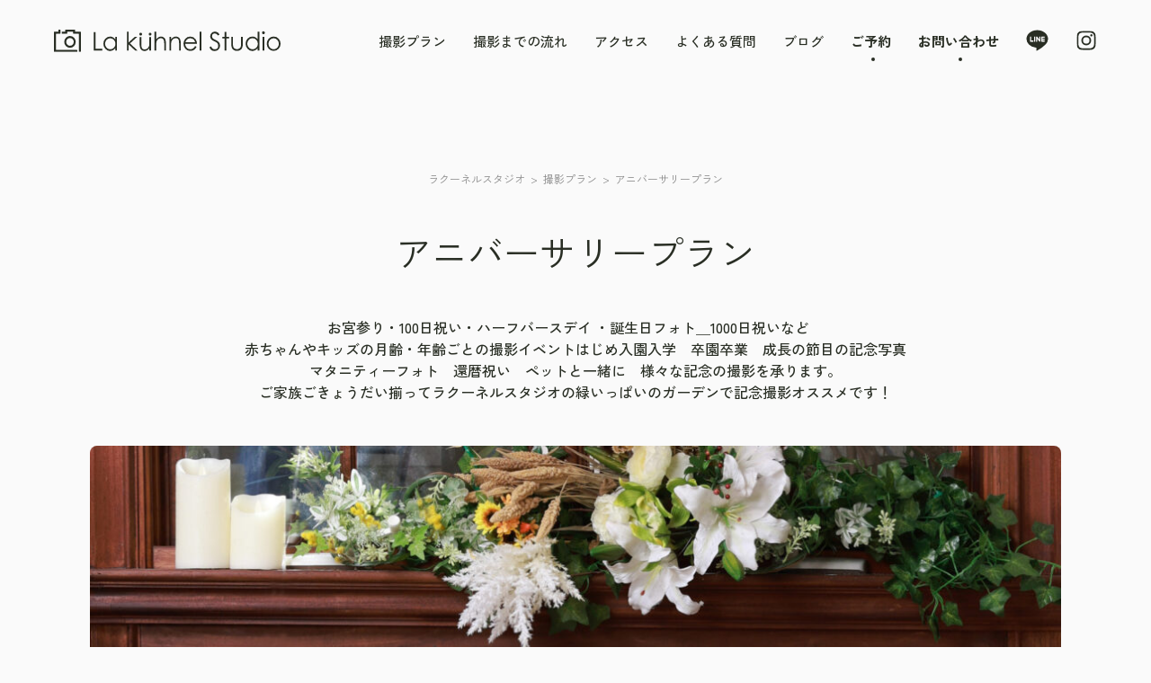

--- FILE ---
content_type: text/html; charset=UTF-8
request_url: https://lakuhnel-studio.com/plans/anniversary/
body_size: 23264
content:
<!DOCTYPE html>

<html class="no-js" dir="ltr" lang="ja"
	prefix="og: https://ogp.me/ns#" >

	<head>

		<meta charset="UTF-8">
		<meta name="viewport" content="width=device-width, initial-scale=1.0" >

		<!-- Web fonts  -->
		<link rel="preconnect" href="https://fonts.googleapis.com">
		<link rel="preconnect" href="https://fonts.gstatic.com" crossorigin>
		<link href="https://fonts.googleapis.com/css2?family=Zen+Kaku+Gothic+New:wght@300;400;500;700;900&display=swap" rel="stylesheet">
		
		<!-- Slick  -->
		<link rel="stylesheet" type="text/css" href="//cdn.jsdelivr.net/npm/slick-carousel@1.8.1/slick/slick.css"/>
		
		<!-- Theme style  -->
		<link rel="stylesheet" href="https://lakuhnel-studio.com/wp-content/themes/lakuhnelstudio/css/package.css">

		<!-- favicon  -->
		<link rel="icon" href="https://lakuhnel-studio.com/wp-content/themes/lakuhnelstudio/img/favicon.ico" />

		
		<!-- All in One SEO 4.2.0 -->
		<title>アニバーサリープラン | ラクーネルスタジオ</title>
		<meta name="robots" content="max-image-preview:large" />
		<link rel="canonical" href="https://lakuhnel-studio.com/plans/anniversary/" />
		<meta property="og:locale" content="ja_JP" />
		<meta property="og:site_name" content="ラクーネルスタジオ | 緑あふれるスタジオ La Kühnel Studio" />
		<meta property="og:type" content="article" />
		<meta property="og:title" content="アニバーサリープラン | ラクーネルスタジオ" />
		<meta property="og:url" content="https://lakuhnel-studio.com/plans/anniversary/" />
		<meta property="article:published_time" content="2022-04-05T07:44:30+00:00" />
		<meta property="article:modified_time" content="2025-08-18T07:59:31+00:00" />
		<meta name="twitter:card" content="summary" />
		<meta name="twitter:title" content="アニバーサリープラン | ラクーネルスタジオ" />
		<script type="application/ld+json" class="aioseo-schema">
			{"@context":"https:\/\/schema.org","@graph":[{"@type":"WebSite","@id":"https:\/\/lakuhnel-studio.com\/#website","url":"https:\/\/lakuhnel-studio.com\/","name":"\u30e9\u30af\u30fc\u30cd\u30eb\u30b9\u30bf\u30b8\u30aa","description":"\u7dd1\u3042\u3075\u308c\u308b\u30b9\u30bf\u30b8\u30aa La K\u00fchnel Studio","inLanguage":"ja","publisher":{"@id":"https:\/\/lakuhnel-studio.com\/#organization"}},{"@type":"Organization","@id":"https:\/\/lakuhnel-studio.com\/#organization","name":"La K\u00fchnel Studio","url":"https:\/\/lakuhnel-studio.com\/","logo":{"@type":"ImageObject","@id":"https:\/\/lakuhnel-studio.com\/#organizationLogo","url":"https:\/\/lakuhnel-studio.com\/wp-content\/uploads\/2022\/04\/10220@2x.png","width":512,"height":64},"image":{"@id":"https:\/\/lakuhnel-studio.com\/#organizationLogo"}},{"@type":"BreadcrumbList","@id":"https:\/\/lakuhnel-studio.com\/plans\/anniversary\/#breadcrumblist","itemListElement":[{"@type":"ListItem","@id":"https:\/\/lakuhnel-studio.com\/#listItem","position":1,"item":{"@type":"WebPage","@id":"https:\/\/lakuhnel-studio.com\/","name":"\u30db\u30fc\u30e0","description":"\u672c\u683c\u30b9\u30bf\u30b8\u30aa\u304b\u3089\u3001\u7dd1\u3042\u3075\u308c\u308b\u30ac\u30fc\u30c7\u30f3\u30fb\u304a\u3082\u3061\u3083\u306e\u30c1\u30e3\u30da\u30eb \u30b7\u30e7\u30fc\u30eb\u30fc\u30e0\u306a\u3069\u4f4f\u307e\u3044\u306e\u30c6\u30fc\u30de\u30d1\u30fc\u30af\u5343\u7a2e\u30f4\u30a3\u30ec\u30c3\u30b8\u3092\u821e\u53f0\u306b\u69d8\u3005\u306a\u30b7\u30fc\u30f3\u304c\u64ae\u5f71\u3067\u304d\u307e\u3059\u3002\u30cb\u30e5\u30fc\u30dc\u30fc\u30f3\u30d5\u30a9\u30c8\u3084\u30de\u30bf\u30cb\u30c6\u30a3\u30d5\u30a9\u30c8\u3092\u306f\u3058\u3081\u3001\u30a2\u30cb\u30d0\u30fc\u30b5\u30ea\u30fc\u30d5\u30a9\u30c8 \u5165\u5b66\u30fb\u5352\u696d\u30fb \u4e03\u4e94\u4e09\u30fb\u6210\u4eba\u5f0f\u30fb\u30d5\u30a9\u30c8\u30a6\u30a7\u30c7\u30a3\u30f3\u30b0\u3082\u627f\u308a\u307e\u3059\u3002","url":"https:\/\/lakuhnel-studio.com\/"},"nextItem":"https:\/\/lakuhnel-studio.com\/plans\/#listItem"},{"@type":"ListItem","@id":"https:\/\/lakuhnel-studio.com\/plans\/#listItem","position":2,"item":{"@type":"WebPage","@id":"https:\/\/lakuhnel-studio.com\/plans\/","name":"\u64ae\u5f71\u30d7\u30e9\u30f3","url":"https:\/\/lakuhnel-studio.com\/plans\/"},"nextItem":"https:\/\/lakuhnel-studio.com\/plans\/anniversary\/#listItem","previousItem":"https:\/\/lakuhnel-studio.com\/#listItem"},{"@type":"ListItem","@id":"https:\/\/lakuhnel-studio.com\/plans\/anniversary\/#listItem","position":3,"item":{"@type":"WebPage","@id":"https:\/\/lakuhnel-studio.com\/plans\/anniversary\/","name":"\u30a2\u30cb\u30d0\u30fc\u30b5\u30ea\u30fc\u30d7\u30e9\u30f3","url":"https:\/\/lakuhnel-studio.com\/plans\/anniversary\/"},"previousItem":"https:\/\/lakuhnel-studio.com\/plans\/#listItem"}]},{"@type":"WebPage","@id":"https:\/\/lakuhnel-studio.com\/plans\/anniversary\/#webpage","url":"https:\/\/lakuhnel-studio.com\/plans\/anniversary\/","name":"\u30a2\u30cb\u30d0\u30fc\u30b5\u30ea\u30fc\u30d7\u30e9\u30f3 | \u30e9\u30af\u30fc\u30cd\u30eb\u30b9\u30bf\u30b8\u30aa","inLanguage":"ja","isPartOf":{"@id":"https:\/\/lakuhnel-studio.com\/#website"},"breadcrumb":{"@id":"https:\/\/lakuhnel-studio.com\/plans\/anniversary\/#breadcrumblist"},"image":{"@type":"ImageObject","@id":"https:\/\/lakuhnel-studio.com\/#mainImage","url":"https:\/\/lakuhnel-studio.com\/wp-content\/uploads\/2024\/07\/0003-\uff11\u2212\uff11SP-scaled.jpg","width":2560,"height":1923},"primaryImageOfPage":{"@id":"https:\/\/lakuhnel-studio.com\/plans\/anniversary\/#mainImage"},"datePublished":"2022-04-05T07:44:30+09:00","dateModified":"2025-08-18T07:59:31+09:00"}]}
		</script>
		<!-- All in One SEO -->

<link rel="alternate" title="oEmbed (JSON)" type="application/json+oembed" href="https://lakuhnel-studio.com/wp-json/oembed/1.0/embed?url=https%3A%2F%2Flakuhnel-studio.com%2Fplans%2Fanniversary%2F" />
<link rel="alternate" title="oEmbed (XML)" type="text/xml+oembed" href="https://lakuhnel-studio.com/wp-json/oembed/1.0/embed?url=https%3A%2F%2Flakuhnel-studio.com%2Fplans%2Fanniversary%2F&#038;format=xml" />
		<!-- This site uses the Google Analytics by MonsterInsights plugin v8.10.0 - Using Analytics tracking - https://www.monsterinsights.com/ -->
		<!-- Note: MonsterInsights is not currently configured on this site. The site owner needs to authenticate with Google Analytics in the MonsterInsights settings panel. -->
					<!-- No UA code set -->
				<!-- / Google Analytics by MonsterInsights -->
		<style id='wp-img-auto-sizes-contain-inline-css' type='text/css'>
img:is([sizes=auto i],[sizes^="auto," i]){contain-intrinsic-size:3000px 1500px}
/*# sourceURL=wp-img-auto-sizes-contain-inline-css */
</style>
<style id='wp-emoji-styles-inline-css' type='text/css'>

	img.wp-smiley, img.emoji {
		display: inline !important;
		border: none !important;
		box-shadow: none !important;
		height: 1em !important;
		width: 1em !important;
		margin: 0 0.07em !important;
		vertical-align: -0.1em !important;
		background: none !important;
		padding: 0 !important;
	}
/*# sourceURL=wp-emoji-styles-inline-css */
</style>
<style id='wp-block-library-inline-css' type='text/css'>
:root{--wp-block-synced-color:#7a00df;--wp-block-synced-color--rgb:122,0,223;--wp-bound-block-color:var(--wp-block-synced-color);--wp-editor-canvas-background:#ddd;--wp-admin-theme-color:#007cba;--wp-admin-theme-color--rgb:0,124,186;--wp-admin-theme-color-darker-10:#006ba1;--wp-admin-theme-color-darker-10--rgb:0,107,160.5;--wp-admin-theme-color-darker-20:#005a87;--wp-admin-theme-color-darker-20--rgb:0,90,135;--wp-admin-border-width-focus:2px}@media (min-resolution:192dpi){:root{--wp-admin-border-width-focus:1.5px}}.wp-element-button{cursor:pointer}:root .has-very-light-gray-background-color{background-color:#eee}:root .has-very-dark-gray-background-color{background-color:#313131}:root .has-very-light-gray-color{color:#eee}:root .has-very-dark-gray-color{color:#313131}:root .has-vivid-green-cyan-to-vivid-cyan-blue-gradient-background{background:linear-gradient(135deg,#00d084,#0693e3)}:root .has-purple-crush-gradient-background{background:linear-gradient(135deg,#34e2e4,#4721fb 50%,#ab1dfe)}:root .has-hazy-dawn-gradient-background{background:linear-gradient(135deg,#faaca8,#dad0ec)}:root .has-subdued-olive-gradient-background{background:linear-gradient(135deg,#fafae1,#67a671)}:root .has-atomic-cream-gradient-background{background:linear-gradient(135deg,#fdd79a,#004a59)}:root .has-nightshade-gradient-background{background:linear-gradient(135deg,#330968,#31cdcf)}:root .has-midnight-gradient-background{background:linear-gradient(135deg,#020381,#2874fc)}:root{--wp--preset--font-size--normal:16px;--wp--preset--font-size--huge:42px}.has-regular-font-size{font-size:1em}.has-larger-font-size{font-size:2.625em}.has-normal-font-size{font-size:var(--wp--preset--font-size--normal)}.has-huge-font-size{font-size:var(--wp--preset--font-size--huge)}.has-text-align-center{text-align:center}.has-text-align-left{text-align:left}.has-text-align-right{text-align:right}.has-fit-text{white-space:nowrap!important}#end-resizable-editor-section{display:none}.aligncenter{clear:both}.items-justified-left{justify-content:flex-start}.items-justified-center{justify-content:center}.items-justified-right{justify-content:flex-end}.items-justified-space-between{justify-content:space-between}.screen-reader-text{border:0;clip-path:inset(50%);height:1px;margin:-1px;overflow:hidden;padding:0;position:absolute;width:1px;word-wrap:normal!important}.screen-reader-text:focus{background-color:#ddd;clip-path:none;color:#444;display:block;font-size:1em;height:auto;left:5px;line-height:normal;padding:15px 23px 14px;text-decoration:none;top:5px;width:auto;z-index:100000}html :where(.has-border-color){border-style:solid}html :where([style*=border-top-color]){border-top-style:solid}html :where([style*=border-right-color]){border-right-style:solid}html :where([style*=border-bottom-color]){border-bottom-style:solid}html :where([style*=border-left-color]){border-left-style:solid}html :where([style*=border-width]){border-style:solid}html :where([style*=border-top-width]){border-top-style:solid}html :where([style*=border-right-width]){border-right-style:solid}html :where([style*=border-bottom-width]){border-bottom-style:solid}html :where([style*=border-left-width]){border-left-style:solid}html :where(img[class*=wp-image-]){height:auto;max-width:100%}:where(figure){margin:0 0 1em}html :where(.is-position-sticky){--wp-admin--admin-bar--position-offset:var(--wp-admin--admin-bar--height,0px)}@media screen and (max-width:600px){html :where(.is-position-sticky){--wp-admin--admin-bar--position-offset:0px}}
/*wp_block_styles_on_demand_placeholder:69714e60a4afa*/
/*# sourceURL=wp-block-library-inline-css */
</style>
<style id='classic-theme-styles-inline-css' type='text/css'>
/*! This file is auto-generated */
.wp-block-button__link{color:#fff;background-color:#32373c;border-radius:9999px;box-shadow:none;text-decoration:none;padding:calc(.667em + 2px) calc(1.333em + 2px);font-size:1.125em}.wp-block-file__button{background:#32373c;color:#fff;text-decoration:none}
/*# sourceURL=/wp-includes/css/classic-themes.min.css */
</style>
<link rel="https://api.w.org/" href="https://lakuhnel-studio.com/wp-json/" /><link rel="alternate" title="JSON" type="application/json" href="https://lakuhnel-studio.com/wp-json/wp/v2/pages/9" /><link rel="EditURI" type="application/rsd+xml" title="RSD" href="https://lakuhnel-studio.com/xmlrpc.php?rsd" />
<meta name="generator" content="WordPress 6.9" />
<link rel='shortlink' href='https://lakuhnel-studio.com/?p=9' />

	</head>

	<body class="bg-background relative">

		
		<header id="" class="h-[90px] px-4 flex justify-between items-center desktop:px-10 fixed top-0 w-full bg-background z-10">
			<a href="https://lakuhnel-studio.com/" class="inline-block hover:opacity-50">
				<img src="[data-uri]" alt="La kuhnel Studio" class="w-33 desktop:w-42" />
			</a>
			<ul class="justify-end items-center hidden desktop:flex space-x-5 font-ZenKaku">
				<li><a href="https://lakuhnel-studio.com/plans/" class="text-charcoal text-sm font-medium hover:underline">撮影プラン</a></li>
				<li><a href="https://lakuhnel-studio.com/flow/" class="text-charcoal text-sm font-medium hover:underline">撮影までの流れ</a></li>
				<li><a href="https://lakuhnel-studio.com/access/" class="text-charcoal text-sm font-medium hover:underline">アクセス</a></li>
				<li><a href="https://lakuhnel-studio.com/faq/" class="text-charcoal text-sm font-medium hover:underline">よくある質問</a></li>
				<li><a href="https://lakuhnel-studio.com/blog/" class="text-charcoal text-sm font-medium hover:underline">ブログ</a></li>
				<li><a href="https://lakuhnel-studio.com/reserve/" class="text-charcoal text-sm font-bold relative before:inline-block before:-m-b-1 before:content-[''] before:w-[4px] before:h-[4px] before:bg-charcoal before:absolute before:-bottom-2 before:left-[50%] before:rounded-sm hover:underline">ご予約</a></li>
				<li><a href="https://lakuhnel-studio.com/contact/" class="text-charcoal text-sm font-bold relative before:inline-block before:-m-b-1 before:content-[''] before:w-[4px] before:h-[4px] before:bg-charcoal before:absolute before:-bottom-2 before:left-[50%] before:rounded-sm hover:underline">お問い合わせ</a></li>
				<li><a href="https://lin.ee/RlVouzC" target="_blank" class="hover:opacity-50"><img src="[data-uri]" alt="LINE"></a></li>
				<li><a href="https://www.instagram.com/lakuhnel_studio/" target="_blank" class="hover:opacity-50"><img src="[data-uri]" alt="instagram"></a></li>
			</ul>
			<div class="spmenu-trigger desktop:hidden">
				<img src="[data-uri]" class="desktop:hidden" />
			</div>
			<div class="toggleContent hidden desktop:hidden absolute top-0 left-0 bg-black w-full h-[100vh] z-20">
				<div class="pt-21 px-10 text-right">
					<div class="spmenu-trigger inline-block absolute top-6 right-4">
						<img src="[data-uri]" alt="閉じる" />
					</div>
					<ul class="font-ZenKaku">
						<li class="mb-4"><a href="https://lakuhnel-studio.com/plans/" class="text-white text-lg font-medium">撮影プラン</a></li>
						<li class="mb-4"><a href="https://lakuhnel-studio.com/flow/" class="text-white text-lg font-medium">撮影までの流れ</a></li>
						<li class="mb-4"><a href="https://lakuhnel-studio.com/access/" class="text-white text-lg font-medium">アクセス</a></li>
						<li class="mb-4"><a href="https://lakuhnel-studio.com/faq/" class="text-white text-lg font-medium">よくある質問</a></li>
						<li class="mb-6"><a href="https://lakuhnel-studio.com/blog/" class="text-white text-lg font-medium">お知らせ＆ブログ</a></li>
						<li class="pt-6 mb-4 relative before:absolute before:w-8 before:border-t before:border-solid before:border-white before:content-[''] before:place-self:start before:inline-block before:top-0 before:right-0"><a href="https://lakuhnel-studio.com/reserve/" class="text-white text-lg font-medium relative before:inline-block before:-m-b-1 before:content-[''] before:w-[4px] before:h-[4px] before:bg-charcoal before:absolute before:-bottom-2 before:left-[50%] before:rounded-sm">ご予約</a></li>
						<li><a href="https://lakuhnel-studio.com/contact/" class="text-white text-lg font-medium">お問い合わせ</a></li>
						<li class="flex justify-end mt-8">
							<a href="https://lin.ee/RlVouzC" target="_blank" class="mr-4"><img src="[data-uri]" alt="LINE"></a>
							<a href="https://www.instagram.com/lakuhnel_studio/" target="_blank"><img src="[data-uri]" alt="instagram"></a></li>
						</li>
					</ul>
				</div>
			</div>
			</header><!-- header -->	<div class="container mt-[90px] px-4 desktop:max-w-[1104px] desktop:px-2 mx-auto font-ZenKaku text-center text-charcoal">
	<div class="pt-4 desktop:pt-[100px]">
		<ul class="flex justify-center space-x-1 text-brown-grey text-tiny">
		    
<!-- Breadcrumb NavXT 7.0.2 -->
<span property="itemListElement" typeof="ListItem"><a property="item" typeof="WebPage" title="Go to ラクーネルスタジオ." href="https://lakuhnel-studio.com" class="home" ><span property="name">ラクーネルスタジオ</span></a><meta property="position" content="1"></span> <span class="ml-1">&gt;</span> <span property="itemListElement" typeof="ListItem"><a property="item" typeof="WebPage" title="Go to 撮影プラン." href="https://lakuhnel-studio.com/plans/" class="post post-page" ><span property="name">撮影プラン</span></a><meta property="position" content="2"></span> <span class="ml-1">&gt;</span> <span property="itemListElement" typeof="ListItem"><span property="name" class="post post-page current-item">アニバーサリープラン</span><meta property="url" content="https://lakuhnel-studio.com/plans/anniversary/"><meta property="position" content="3"></span>		</ul>
	</div>
					<h1 class="text-7xl font-normal my-7">アニバーサリープラン</h1>
		<p class="text-base font-medium mb-8">お宮参り・100日祝い・ハーフバースデイ ・誕生日フォト＿1000日祝いなど　<br />
赤ちゃんやキッズの月齢・年齢ごとの撮影イベントはじめ入園入学　卒園卒業　成長の節目の記念写真<br />
マタニティーフォト　還暦祝い　ペットと一緒に　様々な記念の撮影を承ります。<br />
ご家族ごきょうだい揃ってラクーネルスタジオの緑いっぱいのガーデンで記念撮影オススメです！</p>
				<div class="mb-10 desktop:mb-12">
		<img src="https://lakuhnel-studio.com/wp-content/uploads/2024/07/0003-１SP-scaled-e1721718557306.jpg" class="rounded-mg w-full hidden desktop:inline-block desktop:rounded-lg ">		<img src="https://lakuhnel-studio.com/wp-content/uploads/2024/07/0003-１SP-scaled-e1721718557306.jpg" class="rounded-mg w-full desktop:hidden">		</div>
		
				<div class="relative before:w-20 before:border-t-2 before:border-solid before:border-charcoal before:content-[''] before:place-self:start before:inline-block">
			<h2 class="text-4xl desktop:text-5xl font-medium mt-10 desktop:mt-12 mb-7 leading-none">撮影料金<br><span class="text-xs desktop:text-base text-brown-grey tracking-wider">PRICING</span></h2>
			<p class="text-base font-medium">基本プランをお選びいただき、必要に応じてオプションや商品を追加いただきます。すべて税込み価格になります。</p>
		</div>
		<div class="pt-5 -mx-4 flex desktop:space-x-4 justify-center items-end desktop:items-center flex-wrap desktop:flex-nowrap px-0">
											<div class="w-23 h-23 mx-3 flex flex-wrap flex-col justify-center items-center border-2 border-solid border-charcoal rounded-full text-xl font-medium leading-tight desktop:mx-0">基本プラン<br><span class="text-xs text-brown-grey tracking-wider">BASE</span></div>
			<p class="text-xl text-center font-medium uppercase desktop:hidden">＋</p>
			
			
			
									
			
						<p class="text-xl text-center font-medium uppercase hidden desktop:inline-block">＋</p>
			<div class="w-23 h-23 mx-3 desktop:mx-0 mt-6 desktop:mt-0 flex flex-wrap flex-col justify-center items-center border-2 border-dotted border-charcoal rounded-full text-xl font-medium leading-tight">オプション<br><span class="text-xs text-brown-grey tracking-wider">GOODS</span></div>
			
									
			
			
						<p class="text-xl text-center font-medium uppercase hidden desktop:inline-block">＋</p>
			<div class="w-23 h-23 mx-3 desktop:mx-0 mt-6 desktop:mt-0 flex flex-wrap flex-col justify-center items-center border-2 border-dotted border-charcoal rounded-full text-xl font-medium leading-tight">アイテム<br><span class="text-xs text-brown-grey tracking-wider">ITEM</span></div>
											</div>
		
				<div class="relative rounded-[16px] desktop:rounded-[20px] border-2 border-charcoal w-full pt-1 pb-2 px-5 mt-12 desktop:px-0 desktop:py-7">
			<div class="absolute bg-background -top-4 left-1/2 -translate-x-2/4">
				<h3 class="px-4 pt-1 text-xl desktop:text-xl font-medium">基本プラン</h3>
			</div>
			<div class="divide-solid divide-gray-800 divide-y-2 desktop:divide-y-0 desktop:divide-x-2 desktop:flex desktop:justify-center">
													<div class="desktop:w-full desktop:items-center">
					<div class="desktop:w-80 pt-6 pb-6 desktop:px-5 desktop:py-3">
						<h4 class="w-full block bg-charcoal text-white py-1 mb-2 rounded-3xl text-lg font-medium">シンプルプラン</h4>
						<p class="text-3xl desktop:text-4xl mb-2 leading-none font-medium">¥11,000+¥5,500/1cut<br><span class="text-xs desktop:text-tiny leading-none font-medium">（税込）</span></p>
						<div class="text-xs desktop:text-sm leading-normal font-medium text-left"><p>・撮影料金<br />
・1カットにつき5,500円の写真データ<br />
※アイテムの購入が必須になりますが、データ購入は自由です。</p>
</div>
					</div>
				</div>
								<div class="desktop:w-full desktop:items-center">
					<div class="desktop:w-80 pt-6 pb-6 desktop:px-5 desktop:py-3">
						<h4 class="w-full block bg-charcoal text-white py-1 mb-2 rounded-3xl text-lg font-medium">スタンダードプラン</h4>
						<p class="text-3xl desktop:text-4xl mb-2 leading-none font-medium">¥35,200/30cut<br><span class="text-xs desktop:text-tiny leading-none font-medium">（税込）</span></p>
						<div class="text-xs desktop:text-sm leading-normal font-medium text-left"><p>・撮影料金<br />
・30カットの写真データ</p>
</div>
					</div>
				</div>
								<div class="desktop:w-full desktop:items-center">
					<div class="desktop:w-80 pt-6 pb-6 desktop:px-5 desktop:py-3">
						<h4 class="w-full block bg-charcoal text-white py-1 mb-2 rounded-3xl text-lg font-medium">プレミアムプラン</h4>
						<p class="text-3xl desktop:text-4xl mb-2 leading-none font-medium">¥49,500/50cut<br><span class="text-xs desktop:text-tiny leading-none font-medium">（税込）</span></p>
						<div class="text-xs desktop:text-sm leading-normal font-medium text-left"><p>・撮影料金<br />
・50カットの写真データ</p>
</div>
					</div>
				</div>
							</div>
		</div>
				<div class="mt-3 mb-2 text-2xs desktop:text-sm leading-normal font-medium text-left"><p>※土日祝日はすべての基本料金に¥5,500が追加されます。</p>
</div>
				
		
				<div class="relative rounded-[16px] desktop:rounded-[20px] border-2 border-charcoal border-dotted w-full py-2 px-5 mt-12 desktop:px-5 desktop:py-2">
			<div class="absolute bg-background -top-4 left-1/2 -translate-x-2/4">
				<h3 class="px-4 pt-1 text-xl desktop:2xl font-medium whitespace-nowrap">オプション料金</h3>
			</div>

			<div class="w-full divide-dotted divide-gray-800 divide-y-2">
												<div class="w-full py-3 desktop:px-0 desktop:py-5 flex flex-wrap flex-col desktop:flex-row desktop:justify-between desktop:items-center desktop:flex-nowrap">
					<h4 class="pb-1 mb-0 text-lg desktop:text-xl font-medium text-left desktop:py-0">DVDデータデザインケース付き</h4>
					<div class="flex flex-wrap items-center">
						<p class="text-lg desktop:text-xl leading-none font-medium">+¥7,700</p>
						<p class="text-xs desktop:text-tiny leading-none font-medium">（税込）</span></p>	
					</div>
				</div>
								<div class="w-full py-3 desktop:px-0 desktop:py-5 flex flex-wrap flex-col desktop:flex-row desktop:justify-between desktop:items-center desktop:flex-nowrap">
					<h4 class="pb-1 mb-0 text-lg desktop:text-xl font-medium text-left desktop:py-0">パパ or ママ着物<span class="text-sm">（スタジオ着物レンタル）</span></h4>
					<div class="flex flex-wrap items-center">
						<p class="text-lg desktop:text-xl leading-none font-medium">+¥16,500〜</p>
						<p class="text-xs desktop:text-tiny leading-none font-medium">（税込）</span></p>	
					</div>
				</div>
								<div class="w-full py-3 desktop:px-0 desktop:py-5 flex flex-wrap flex-col desktop:flex-row desktop:justify-between desktop:items-center desktop:flex-nowrap">
					<h4 class="pb-1 mb-0 text-lg desktop:text-xl font-medium text-left desktop:py-0">スマッシュケーキ</h4>
					<div class="flex flex-wrap items-center">
						<p class="text-lg desktop:text-xl leading-none font-medium">+¥3,300</p>
						<p class="text-xs desktop:text-tiny leading-none font-medium">（税込）</span></p>	
					</div>
				</div>
								<div class="w-full py-3 desktop:px-0 desktop:py-5 flex flex-wrap flex-col desktop:flex-row desktop:justify-between desktop:items-center desktop:flex-nowrap">
					<h4 class="pb-1 mb-0 text-lg desktop:text-xl font-medium text-left desktop:py-0">着付料金（大人）</h4>
					<div class="flex flex-wrap items-center">
						<p class="text-lg desktop:text-xl leading-none font-medium">＋¥7,700</p>
						<p class="text-xs desktop:text-tiny leading-none font-medium">（税込）</span></p>	
					</div>
				</div>
								<div class="w-full py-3 desktop:px-0 desktop:py-5 flex flex-wrap flex-col desktop:flex-row desktop:justify-between desktop:items-center desktop:flex-nowrap">
					<h4 class="pb-1 mb-0 text-lg desktop:text-xl font-medium text-left desktop:py-0">出張撮影 60分20カット </h4>
					<div class="flex flex-wrap items-center">
						<p class="text-lg desktop:text-xl leading-none font-medium">＋¥24,200~</p>
						<p class="text-xs desktop:text-tiny leading-none font-medium">（税込）</span></p>	
					</div>
				</div>
								<div class="w-full py-3 desktop:px-0 desktop:py-5 flex flex-wrap flex-col desktop:flex-row desktop:justify-between desktop:items-center desktop:flex-nowrap">
					<h4 class="pb-1 mb-0 text-lg desktop:text-xl font-medium text-left desktop:py-0">10名様を超える集合シーン撮影</h4>
					<div class="flex flex-wrap items-center">
						<p class="text-lg desktop:text-xl leading-none font-medium">＋¥５,500</p>
						<p class="text-xs desktop:text-tiny leading-none font-medium">（税込）</span></p>	
					</div>
				</div>
							</div>
		</div>
				<div class="text-2xs desktop:text-sm mb-2 leading-normal font-medium text-left mt-3"><p>出張撮影について詳細はお問い合わせください</p>
</div>
				
		    <div class="mt-8 desktop:mt-4 relative before:w-20 before:border-t-2 before:border-solid before:border-charcoal before:content-[''] before:place-self:start before:inline-block">	
        <h2 class="text-4xl desktop:text-5xl font-medium mt-10 desktop:mt-12 mb-7 leading-none">アイテム一覧<br><span class="text-xs desktop:text-base text-brown-grey tracking-wider">ITEM</span></h2>
                <div class="py-5 desktop:py-7 border-t-2 border-light-grey desktop:flex desktop:flex-nowrap">
            <div class="desktop:w-[400px] desktop:mb-1">
                <h3 class="font-medium text-xl text-left mb-3 desktop:mb-1 desktop:text-4xl desktop:hidden">アルバムセット</h3>
                <img src="https://lakuhnel-studio.com/wp-content/uploads/2024/07/002-1-scaled.jpg" class="rounded-[8px] desktop:w-[400px]" alt="">
            </div>
            <div class="pt-1 desktop:w-4/6 text-left desktop:pl-5 desktop:pt-0">
                <h3 class="font-medium text-xl mb-3 desktop:mb-1 desktop:text-4xl hidden desktop:block">アルバムセット</h3>

                                <div class="pt-3 desktop:flex desktop:justify-between desktop:items-center">
                    <div class="text-left">
                        <h4 class="text-base font-medium desktop:text-lg">Aセット</h4>
                        <p class="text-brown-grey text-xs font-medium">ふくふく25角10P＋A4ミニブック１冊</p>
                    </div>
                    <p class="font-medium text-xl desktop:text-2lg">¥66,000</p>
                </div>
                                <div class="pt-3 desktop:flex desktop:justify-between desktop:items-center">
                    <div class="text-left">
                        <h4 class="text-base font-medium desktop:text-lg">Bセット</h4>
                        <p class="text-brown-grey text-xs font-medium">ホワイトB5 8P＋B6ミニブック１冊</p>
                    </div>
                    <p class="font-medium text-xl desktop:text-2lg">¥66,000 </p>
                </div>
                                <div class="pt-3 desktop:flex desktop:justify-between desktop:items-center">
                    <div class="text-left">
                        <h4 class="text-base font-medium desktop:text-lg">撮影当日までのご注文に限り</h4>
                        <p class="text-brown-grey text-xs font-medium">キャンバスパネルF0サイズプレゼント</p>
                    </div>
                    <p class="font-medium text-xl desktop:text-2lg">¥6,600相当</p>
                </div>
                                
            </div>
        </div>
                <div class="py-5 desktop:py-7 border-t-2 border-light-grey desktop:flex desktop:flex-nowrap">
            <div class="desktop:w-[400px] desktop:mb-1">
                <h3 class="font-medium text-xl text-left mb-3 desktop:mb-1 desktop:text-4xl desktop:hidden">アルバム</h3>
                <img src="https://lakuhnel-studio.com/wp-content/uploads/2024/07/004-1-scaled.jpg" class="rounded-[8px] desktop:w-[400px]" alt="">
            </div>
            <div class="pt-1 desktop:w-4/6 text-left desktop:pl-5 desktop:pt-0">
                <h3 class="font-medium text-xl mb-3 desktop:mb-1 desktop:text-4xl hidden desktop:block">アルバム</h3>

                                <div class="pt-3 desktop:flex desktop:justify-between desktop:items-center">
                    <div class="text-left">
                        <h4 class="text-base font-medium desktop:text-lg">ふくふくアルバム</h4>
                        <p class="text-brown-grey text-xs font-medium">25スクエア10ページ20カット</p>
                    </div>
                    <p class="font-medium text-xl desktop:text-2lg">¥44,000</p>
                </div>
                                <div class="pt-3 desktop:flex desktop:justify-between desktop:items-center">
                    <div class="text-left">
                        <h4 class="text-base font-medium desktop:text-lg">メモリーアルバム</h4>
                        <p class="text-brown-grey text-xs font-medium">B5サイズ８ページ11カット</p>
                    </div>
                    <p class="font-medium text-xl desktop:text-2lg">¥44,000</p>
                </div>
                                
            </div>
        </div>
                <div class="py-5 desktop:py-7 border-t-2 border-light-grey desktop:flex desktop:flex-nowrap">
            <div class="desktop:w-[400px] desktop:mb-1">
                <h3 class="font-medium text-xl text-left mb-3 desktop:mb-1 desktop:text-4xl desktop:hidden">台紙</h3>
                <img src="https://lakuhnel-studio.com/wp-content/uploads/2024/07/001-1-scaled.jpg" class="rounded-[8px] desktop:w-[400px]" alt="">
            </div>
            <div class="pt-1 desktop:w-4/6 text-left desktop:pl-5 desktop:pt-0">
                <h3 class="font-medium text-xl mb-3 desktop:mb-1 desktop:text-4xl hidden desktop:block">台紙</h3>

                                <div class="pt-3 desktop:flex desktop:justify-between desktop:items-center">
                    <div class="text-left">
                        <h4 class="text-base font-medium desktop:text-lg">3面台紙</h4>
                        <p class="text-brown-grey text-xs font-medium">メモリー台紙６切りSQorA43面</p>
                    </div>
                    <p class="font-medium text-xl desktop:text-2lg">¥22.000</p>
                </div>
                                <div class="pt-3 desktop:flex desktop:justify-between desktop:items-center">
                    <div class="text-left">
                        <h4 class="text-base font-medium desktop:text-lg"></h4>
                        <p class="text-brown-grey text-xs font-medium"></p>
                    </div>
                    <p class="font-medium text-xl desktop:text-2lg"></p>
                </div>
                                
            </div>
        </div>
                <div class="py-5 desktop:py-7 border-t-2 border-light-grey desktop:flex desktop:flex-nowrap">
            <div class="desktop:w-[400px] desktop:mb-1">
                <h3 class="font-medium text-xl text-left mb-3 desktop:mb-1 desktop:text-4xl desktop:hidden">＊飾れるパネルやデザイン台紙など　　多数取り揃えております。</h3>
                <img src="https://lakuhnel-studio.com/wp-content/uploads/2024/07/009-1-scaled.jpg" class="rounded-[8px] desktop:w-[400px]" alt="">
            </div>
            <div class="pt-1 desktop:w-4/6 text-left desktop:pl-5 desktop:pt-0">
                <h3 class="font-medium text-xl mb-3 desktop:mb-1 desktop:text-4xl hidden desktop:block">＊飾れるパネルやデザイン台紙など　　多数取り揃えております。</h3>

                                <div class="pt-3 desktop:flex desktop:justify-between desktop:items-center">
                    <div class="text-left">
                        <h4 class="text-base font-medium desktop:text-lg"></h4>
                        <p class="text-brown-grey text-xs font-medium"></p>
                    </div>
                    <p class="font-medium text-xl desktop:text-2lg"></p>
                </div>
                                
            </div>
        </div>
            </div>
    				<div class="mt-10 desktop:mt-12 relative before:w-20 before:border-t-2 before:border-solid before:border-charcoal before:content-[''] before:place-self:start before:inline-block">	
			<h2 class="text-4xl desktop:text-5xl font-medium mt-10 desktop:mt-12 mb-7 leading-none">ギャラリー<br><span class="text-xs desktop:text-base text-brown-grey tracking-wider uppercase">Gallery</span></h2>
			
				
						<div class="grid gap-2 grid-cols-2 desktop:grid-cols-4 desktop:auto-rows-max mb-1 desktop:grid-flow-col">
													<div class="col-span-2 row-span-2"><img class="rounded-[6px] object-cover desktop:mb-0" src="https://lakuhnel-studio.com/wp-content/uploads/2025/08/0009_original-scaled.jpg"></div>
				
													<div><img class="rounded-[6px] object-cover desktop:mb-0" src="https://lakuhnel-studio.com/wp-content/uploads/2025/08/0001_original-4-scaled.jpg"></div>
				
													<div><img class="rounded-[6px] object-cover desktop:mb-0" src="https://lakuhnel-studio.com/wp-content/uploads/2025/08/0012_original-2-scaled.jpg"></div>
				
													<div><img class="rounded-[6px] object-cover desktop:mb-0" src="https://lakuhnel-studio.com/wp-content/uploads/2025/08/0018_original-3-scaled.jpg"></div>
				
				
			</div>
			
			
				
						<div class="grid gap-2 grid-cols-2 desktop:grid-cols-4 desktop:auto-rows-max desktop:grid-flow-col">
													<div class="col-span-2 row-span-2 desktop:col-span-1 row-span-1"><img class="rounded-[6px] object-cover desktop:mb-0" src="https://lakuhnel-studio.com/wp-content/uploads/2025/08/Evoto-1-of-1-scaled.jpg"></div>
																	<div><img class="rounded-[6px] object-cover desktop:mb-0" src="https://lakuhnel-studio.com/wp-content/uploads/2025/08/003_original-2-scaled.jpg"></div>
																	<div><img class="rounded-[6px] object-cover desktop:mb-0" src="https://lakuhnel-studio.com/wp-content/uploads/2025/08/006_original-scaled.jpg"></div>
																	<div><img class="rounded-[6px] object-cover desktop:mb-0" src="https://lakuhnel-studio.com/wp-content/uploads/2025/08/007_original-4のコピー-scaled.jpg"></div>
																	<div class="desktop:col-span-2 row-span-2"><img class="rounded-[6px] object-cover desktop:mb-0" src="https://lakuhnel-studio.com/wp-content/uploads/2025/08/007_original-4-scaled.jpg"></div>
											</div>
			
			
				
						<div class="grid gap-2 grid-cols-2 desktop:grid-cols-4 desktop:auto-rows-max mb-1 desktop:grid-flow-col">
													<div class="col-span-2 row-span-2"><img class="rounded-[6px] object-cover desktop:mb-0" src="https://lakuhnel-studio.com/wp-content/uploads/2024/07/002_PC.jpg"></div>
				
													<div><img class="rounded-[6px] object-cover desktop:mb-0" src="https://lakuhnel-studio.com/wp-content/uploads/2024/07/036_original-2-scaled.jpg"></div>
				
													<div><img class="rounded-[6px] object-cover desktop:mb-0" src="https://lakuhnel-studio.com/wp-content/uploads/2025/08/024-1_original-scaled.jpg"></div>
				
													<div><img class="rounded-[6px] object-cover desktop:mb-0" src="https://lakuhnel-studio.com/wp-content/uploads/2025/08/049-1_original-scaled.jpg"></div>
				
													<div><img class="rounded-[6px] object-cover desktop:mb-0" src="https://lakuhnel-studio.com/wp-content/uploads/2025/08/052_original-2-scaled.jpg"></div>
				
				
			</div>
			
			
				
						<div class="grid gap-2 grid-cols-2 desktop:grid-cols-4 desktop:auto-rows-max desktop:grid-flow-col">
													<div class="col-span-2 row-span-2 desktop:col-span-1 row-span-1"><img class="rounded-[6px] object-cover desktop:mb-0" src="https://lakuhnel-studio.com/wp-content/uploads/2024/07/004_original-4-scaled.jpg"></div>
																	<div><img class="rounded-[6px] object-cover desktop:mb-0" src="https://lakuhnel-studio.com/wp-content/uploads/2024/07/003_original-2のコピー2-1-scaled.jpg"></div>
																	<div><img class="rounded-[6px] object-cover desktop:mb-0" src="https://lakuhnel-studio.com/wp-content/uploads/2024/01/021_original-2-scaled.jpg"></div>
																	<div><img class="rounded-[6px] object-cover desktop:mb-0" src="https://lakuhnel-studio.com/wp-content/uploads/2024/07/009_original-scaled.jpg"></div>
																	<div class="desktop:col-span-2 row-span-2"><img class="rounded-[6px] object-cover desktop:mb-0" src="https://lakuhnel-studio.com/wp-content/uploads/2024/01/018_original-scaled.jpg"></div>
											</div>
			
			
				
						<div class="grid gap-2 grid-cols-2 desktop:grid-cols-4 desktop:auto-rows-max mb-1 desktop:grid-flow-col">
													<div class="col-span-2 row-span-2"><img class="rounded-[6px] object-cover desktop:mb-0" src="https://lakuhnel-studio.com/wp-content/uploads/2024/07/0004_original-3のコピー-scaled.jpg"></div>
				
													<div><img class="rounded-[6px] object-cover desktop:mb-0" src="https://lakuhnel-studio.com/wp-content/uploads/2024/07/0005_original-1-scaled.jpg"></div>
				
													<div><img class="rounded-[6px] object-cover desktop:mb-0" src="https://lakuhnel-studio.com/wp-content/uploads/2024/07/0016_original-2のコピー-scaled.jpg"></div>
				
													<div><img class="rounded-[6px] object-cover desktop:mb-0" src="https://lakuhnel-studio.com/wp-content/uploads/2023/04/004-1-scaled.jpg"></div>
				
													<div><img class="rounded-[6px] object-cover desktop:mb-0" src="https://lakuhnel-studio.com/wp-content/uploads/2022/06/18_large.jpg"></div>
				
				
			</div>
			
			
				
						<div class="grid gap-2 grid-cols-2 desktop:grid-cols-4 desktop:auto-rows-max desktop:grid-flow-col">
													<div class="col-span-2 row-span-2 desktop:col-span-1 row-span-1"><img class="rounded-[6px] object-cover desktop:mb-0" src="https://lakuhnel-studio.com/wp-content/uploads/2024/07/0003_originalのコピー-scaled.jpg"></div>
																	<div><img class="rounded-[6px] object-cover desktop:mb-0" src="https://lakuhnel-studio.com/wp-content/uploads/2024/07/0007_original-3-1-scaled.jpg"></div>
																	<div><img class="rounded-[6px] object-cover desktop:mb-0" src="https://lakuhnel-studio.com/wp-content/uploads/2024/07/0006_original-2-2-scaled.jpg"></div>
																	<div><img class="rounded-[6px] object-cover desktop:mb-0" src="https://lakuhnel-studio.com/wp-content/uploads/2024/07/0008_original-1-scaled.jpg"></div>
																	<div class="desktop:col-span-2 row-span-2"><img class="rounded-[6px] object-cover desktop:mb-0" src="https://lakuhnel-studio.com/wp-content/uploads/2022/03/a27bca8e063bce5ace64cd57afb6e516.png"></div>
											</div>
			
			
				
						<div class="grid gap-2 grid-cols-2 desktop:grid-cols-4 desktop:auto-rows-max mb-1 desktop:grid-flow-col">
													<div class="col-span-2 row-span-2"><img class="rounded-[6px] object-cover desktop:mb-0" src="https://lakuhnel-studio.com/wp-content/uploads/2024/07/0014_original-3-scaled.jpg"></div>
				
													<div><img class="rounded-[6px] object-cover desktop:mb-0" src="https://lakuhnel-studio.com/wp-content/uploads/2024/07/0001_3SP.jpg"></div>
				
													<div><img class="rounded-[6px] object-cover desktop:mb-0" src="https://lakuhnel-studio.com/wp-content/uploads/2023/03/0310-4_originalのコピー-scaled.jpg"></div>
				
													<div><img class="rounded-[6px] object-cover desktop:mb-0" src="https://lakuhnel-studio.com/wp-content/uploads/2024/07/002_original-scaled.jpg"></div>
				
													<div><img class="rounded-[6px] object-cover desktop:mb-0" src="https://lakuhnel-studio.com/wp-content/uploads/2024/07/008-scaled.jpg"></div>
				
				
			</div>
			
			
				
						<div class="grid gap-2 grid-cols-2 desktop:grid-cols-4 desktop:auto-rows-max desktop:grid-flow-col">
													<div class="col-span-2 row-span-2 desktop:col-span-1 row-span-1"><img class="rounded-[6px] object-cover desktop:mb-0" src="https://lakuhnel-studio.com/wp-content/uploads/2024/07/001_original-2-scaled.jpg"></div>
																	<div><img class="rounded-[6px] object-cover desktop:mb-0" src="https://lakuhnel-studio.com/wp-content/uploads/2024/07/0001_original-4-scaled.jpg"></div>
																	<div><img class="rounded-[6px] object-cover desktop:mb-0" src="https://lakuhnel-studio.com/wp-content/uploads/2024/07/0O0A1291-scaled.jpg"></div>
																	<div><img class="rounded-[6px] object-cover desktop:mb-0" src="https://lakuhnel-studio.com/wp-content/uploads/2024/07/0O2A7663-scaled.jpg"></div>
																	<div class="desktop:col-span-2 row-span-2"><img class="rounded-[6px] object-cover desktop:mb-0" src="https://lakuhnel-studio.com/wp-content/uploads/2024/07/001_original-3のコピー-scaled.jpg"></div>
											</div>
			
			
				
						<div class="grid gap-2 grid-cols-2 desktop:grid-cols-4 desktop:auto-rows-max mb-1 desktop:grid-flow-col">
													<div class="col-span-2 row-span-2"><img class="rounded-[6px] object-cover desktop:mb-0" src="https://lakuhnel-studio.com/wp-content/uploads/2024/07/012_original-2-scaled.jpg"></div>
				
													<div><img class="rounded-[6px] object-cover desktop:mb-0" src="https://lakuhnel-studio.com/wp-content/uploads/2024/07/013_original-5-scaled.jpg"></div>
				
													<div><img class="rounded-[6px] object-cover desktop:mb-0" src="https://lakuhnel-studio.com/wp-content/uploads/2024/07/0013_original-3-scaled.jpg"></div>
				
													<div><img class="rounded-[6px] object-cover desktop:mb-0" src="https://lakuhnel-studio.com/wp-content/uploads/2024/07/0023_original-scaled.jpg"></div>
				
													<div><img class="rounded-[6px] object-cover desktop:mb-0" src="https://lakuhnel-studio.com/wp-content/uploads/2024/07/007SP-scaled.jpg"></div>
				
				
			</div>
			
			
				
						<div class="grid gap-2 grid-cols-2 desktop:grid-cols-4 desktop:auto-rows-max desktop:grid-flow-col">
													<div class="col-span-2 row-span-2 desktop:col-span-1 row-span-1"><img class="rounded-[6px] object-cover desktop:mb-0" src="https://lakuhnel-studio.com/wp-content/uploads/2024/07/025_original-2のコピー-scaled.jpg"></div>
																	<div><img class="rounded-[6px] object-cover desktop:mb-0" src="https://lakuhnel-studio.com/wp-content/uploads/2024/07/020_original-scaled.jpg"></div>
																	<div><img class="rounded-[6px] object-cover desktop:mb-0" src="https://lakuhnel-studio.com/wp-content/uploads/2024/07/007_original-2-scaled.jpg"></div>
											</div>
			
			
				
						<div class="grid gap-2 grid-cols-2 desktop:grid-cols-4 desktop:auto-rows-max mb-1 desktop:grid-flow-col">
													<div class="col-span-2 row-span-2"><img class="rounded-[6px] object-cover desktop:mb-0" src="https://lakuhnel-studio.com/wp-content/uploads/2024/07/0005_original-3-2-scaled.jpg"></div>
				
													<div><img class="rounded-[6px] object-cover desktop:mb-0" src="https://lakuhnel-studio.com/wp-content/uploads/2024/07/0010_original-2-scaled.jpg"></div>
				
													<div><img class="rounded-[6px] object-cover desktop:mb-0" src="https://lakuhnel-studio.com/wp-content/uploads/2024/07/0003_original-3のコピー2-scaled.jpg"></div>
				
													<div><img class="rounded-[6px] object-cover desktop:mb-0" src="https://lakuhnel-studio.com/wp-content/uploads/2024/07/0011_original-scaled.jpg"></div>
				
													<div><img class="rounded-[6px] object-cover desktop:mb-0" src="https://lakuhnel-studio.com/wp-content/uploads/2024/07/0053_original-1-scaled.jpg"></div>
				
				
			</div>
			
			
			
			<div class="clear-both group focus-within:opacity-75 mt-2">
				<div class="text-base font-medium"><a href="https://www.instagram.com/lakuhnel_studio/" target="_blank" class="text-charcoal group-hover:opacity-75 delay-75 inline-flex items-center"><img class="w-5 h-5 mr-2" src="[data-uri]" alt="Instagram"><span class="border-b border-charcoal">Instagramで最新の写真を公開中！</span></a></div>
			</div>
		</div>
		
					</div>
			<footer class="px-3 mt-20 pb-4 font-ZenKaku">
				<div class="rounded-[12px] py-13 px-1 text-center bg-black">
					<p class="mb-4 text-3xl font-medium text-white leading-loose">ご予約・お問い合わせはこちら</p>
					<p class="mb-4 text-xs font-medium text-white leading-normal">ご興味のある方はお気軽にお問い合わせください。<br>またLINEやお電話からもお問い合わせいただけます。</p>
					<div class="flex mb-6 desktop:mb-6 justify-center desktop:space-x-3 flex-wrap">
						<a href="https://lakuhnel-studio.com/reserve/" class="bg-white mb-3 mx-1 inline-block py-2 px-2 desktop:px-3 text-sm font-medium text-black rounded-3xl hover:opacity-50">ご予約フォーム</a>
						<a href="https://lakuhnel-studio.com/contact/" class="bg-white mb-3 mx-1 inline-block py-2 px-2 desktop:px-3 text-sm font-medium text-black rounded-3xl hover:opacity-50">お問い合わせフォーム</a>
						<a href="tel:080-7328-1594" class="bg-white mb-3 mx-1 py-2 px-2 desktop:px-3 text-sm font-medium text-black rounded-3xl flex justify-center hover:opacity-50 desktop:pointer-events-none desktop:hover:opacity-100"><img src="[data-uri]" alt="tel" class="mr-1" />080-7328-1594</a>
						<a href="https://lin.ee/RlVouzC" target="_blank" class="bg-white mb-3 mx-1 py-2 px-2 desktop:px-3 text-sm font-medium text-black rounded-3xl flex justify-center hover:opacity-50"><img src="[data-uri]" alt="LINE" class="mr-1">LINE</a>
					</div>
					<img src="[data-uri]" alt="La Kuhnel Studio" class="mb-5 mr-auto ml-auto" />
					<div class="px-1">
						<ul class="justify-center items-center space-x-4 flex flex-wrap desktop:space-x-5">
							<li class="mb-2"><a href="https://lakuhnel-studio.com/plans/" class="text-white text-xs font-medium">撮影プラン</a></li>
							<li class="mb-2"><a href="https://lakuhnel-studio.com/flow/" class="text-white text-xs font-medium">撮影までの流れ</a></li>
							<li class="mb-2"><a href="https://lakuhnel-studio.com/access/" class="text-white text-xs font-medium">アクセス</a></li>
							<li class="mb-2"><a href="https://lakuhnel-studio.com/faq/" class="text-white text-xs font-medium">よくある質問</a></li>
							<li class="mb-2"><a href="https://lakuhnel-studio.com/blog/" class="text-white text-xs font-medium">ブログ</a></li>
							<li class="mb-2"><a href="https://lakuhnel-studio.com/reserve/" target="_blank" class="text-white text-xs font-medium">ご予約</a></li>
							<li class="mb-2"><a href="https://lakuhnel-studio.com/contact/" class="text-white text-xs font-medium">お問い合わせ</a></li>
							<li class="mb-2"><a href="https://lakuhnel-studio.com/low/" class="text-white text-xs font-medium">特定商取引法に基づく表記</a></li>
						</ul>
					</div>
					<div class="mt-2 flex justify-center flex-wrap">
						<p class="text-white text-2xs font-medium mx-2">〒299-0109 千葉県市原市千種5-12-1</p>
						<a href="tel:080-7328-1594" class="text-white text-2xs font-medium mx-2 inline-block desktop:pointer-events-none desktop:hover:opacity-100">TEL：080-7328-1594</a>
					</div>
					<p class="text-white text-2xs font-medium mx-2 text-center">営業時間 9:00〜17:00（年末年始・他臨時休業あり）</p>
					<div class="mt-4 flex justify-center desktop:mt-5">
						<a href="https://lin.ee/RlVouzC" target="_blank" class="mr-3 hover:opacity-50"><img src="[data-uri]" alt="LINE" class="w-6 h-6"></a>
						<a href="https://www.instagram.com/lakuhnel_studio/" target="_blank" class="hover:opacity-50"><img src="[data-uri]" alt="instagram" class="w-6 h-6"></a></li>
					</div>
				</div>
				<p class="mt-4 mx-auto text-center text-2xs leading-normal">&copy 2022 Lakuhnel Co.,Ltd.</p>
			</footer><!-- footer -->

		<script type="speculationrules">
{"prefetch":[{"source":"document","where":{"and":[{"href_matches":"/*"},{"not":{"href_matches":["/wp-*.php","/wp-admin/*","/wp-content/uploads/*","/wp-content/*","/wp-content/plugins/*","/wp-content/themes/lakuhnelstudio/*","/*\\?(.+)"]}},{"not":{"selector_matches":"a[rel~=\"nofollow\"]"}},{"not":{"selector_matches":".no-prefetch, .no-prefetch a"}}]},"eagerness":"conservative"}]}
</script>
<script id="wp-emoji-settings" type="application/json">
{"baseUrl":"https://s.w.org/images/core/emoji/17.0.2/72x72/","ext":".png","svgUrl":"https://s.w.org/images/core/emoji/17.0.2/svg/","svgExt":".svg","source":{"concatemoji":"https://lakuhnel-studio.com/wp-includes/js/wp-emoji-release.min.js?ver=6.9"}}
</script>
<script type="module">
/* <![CDATA[ */
/*! This file is auto-generated */
const a=JSON.parse(document.getElementById("wp-emoji-settings").textContent),o=(window._wpemojiSettings=a,"wpEmojiSettingsSupports"),s=["flag","emoji"];function i(e){try{var t={supportTests:e,timestamp:(new Date).valueOf()};sessionStorage.setItem(o,JSON.stringify(t))}catch(e){}}function c(e,t,n){e.clearRect(0,0,e.canvas.width,e.canvas.height),e.fillText(t,0,0);t=new Uint32Array(e.getImageData(0,0,e.canvas.width,e.canvas.height).data);e.clearRect(0,0,e.canvas.width,e.canvas.height),e.fillText(n,0,0);const a=new Uint32Array(e.getImageData(0,0,e.canvas.width,e.canvas.height).data);return t.every((e,t)=>e===a[t])}function p(e,t){e.clearRect(0,0,e.canvas.width,e.canvas.height),e.fillText(t,0,0);var n=e.getImageData(16,16,1,1);for(let e=0;e<n.data.length;e++)if(0!==n.data[e])return!1;return!0}function u(e,t,n,a){switch(t){case"flag":return n(e,"\ud83c\udff3\ufe0f\u200d\u26a7\ufe0f","\ud83c\udff3\ufe0f\u200b\u26a7\ufe0f")?!1:!n(e,"\ud83c\udde8\ud83c\uddf6","\ud83c\udde8\u200b\ud83c\uddf6")&&!n(e,"\ud83c\udff4\udb40\udc67\udb40\udc62\udb40\udc65\udb40\udc6e\udb40\udc67\udb40\udc7f","\ud83c\udff4\u200b\udb40\udc67\u200b\udb40\udc62\u200b\udb40\udc65\u200b\udb40\udc6e\u200b\udb40\udc67\u200b\udb40\udc7f");case"emoji":return!a(e,"\ud83e\u1fac8")}return!1}function f(e,t,n,a){let r;const o=(r="undefined"!=typeof WorkerGlobalScope&&self instanceof WorkerGlobalScope?new OffscreenCanvas(300,150):document.createElement("canvas")).getContext("2d",{willReadFrequently:!0}),s=(o.textBaseline="top",o.font="600 32px Arial",{});return e.forEach(e=>{s[e]=t(o,e,n,a)}),s}function r(e){var t=document.createElement("script");t.src=e,t.defer=!0,document.head.appendChild(t)}a.supports={everything:!0,everythingExceptFlag:!0},new Promise(t=>{let n=function(){try{var e=JSON.parse(sessionStorage.getItem(o));if("object"==typeof e&&"number"==typeof e.timestamp&&(new Date).valueOf()<e.timestamp+604800&&"object"==typeof e.supportTests)return e.supportTests}catch(e){}return null}();if(!n){if("undefined"!=typeof Worker&&"undefined"!=typeof OffscreenCanvas&&"undefined"!=typeof URL&&URL.createObjectURL&&"undefined"!=typeof Blob)try{var e="postMessage("+f.toString()+"("+[JSON.stringify(s),u.toString(),c.toString(),p.toString()].join(",")+"));",a=new Blob([e],{type:"text/javascript"});const r=new Worker(URL.createObjectURL(a),{name:"wpTestEmojiSupports"});return void(r.onmessage=e=>{i(n=e.data),r.terminate(),t(n)})}catch(e){}i(n=f(s,u,c,p))}t(n)}).then(e=>{for(const n in e)a.supports[n]=e[n],a.supports.everything=a.supports.everything&&a.supports[n],"flag"!==n&&(a.supports.everythingExceptFlag=a.supports.everythingExceptFlag&&a.supports[n]);var t;a.supports.everythingExceptFlag=a.supports.everythingExceptFlag&&!a.supports.flag,a.supports.everything||((t=a.source||{}).concatemoji?r(t.concatemoji):t.wpemoji&&t.twemoji&&(r(t.twemoji),r(t.wpemoji)))});
//# sourceURL=https://lakuhnel-studio.com/wp-includes/js/wp-emoji-loader.min.js
/* ]]> */
</script>
		<script src="https://code.jquery.com/jquery-3.3.1.js"></script>
		<script type="text/javascript" src="//cdn.jsdelivr.net/npm/slick-carousel@1.8.1/slick/slick.min.js"></script>
		<script src="https://lakuhnel-studio.com/wp-content/themes/lakuhnelstudio/js/common.js"></script>
	</body>
</html>


--- FILE ---
content_type: text/css
request_url: https://lakuhnel-studio.com/wp-content/themes/lakuhnelstudio/css/package.css
body_size: 10645
content:
/*! tailwindcss v2.2.19 | MIT License | https://tailwindcss.com *//*! modern-normalize v1.1.0 | MIT License | https://github.com/sindresorhus/modern-normalize */

/*
Document
========
*/

/**
Use a better box model (opinionated).
*/

*,
::before,
::after {
	box-sizing: border-box;
}

/**
Use a more readable tab size (opinionated).
*/

html {
	-moz-tab-size: 4;
	-o-tab-size: 4;
	   tab-size: 4;
}

/**
1. Correct the line height in all browsers.
2. Prevent adjustments of font size after orientation changes in iOS.
*/

html {
	line-height: 1.15; /* 1 */
	-webkit-text-size-adjust: 100%; /* 2 */
}

/*
Sections
========
*/

/**
Remove the margin in all browsers.
*/

body {
	margin: 0;
}

/**
Improve consistency of default fonts in all browsers. (https://github.com/sindresorhus/modern-normalize/issues/3)
*/

body {
	font-family:
		system-ui,
		-apple-system, /* Firefox supports this but not yet `system-ui` */
		'Segoe UI',
		Roboto,
		Helvetica,
		Arial,
		sans-serif,
		'Apple Color Emoji',
		'Segoe UI Emoji';
}

/*
Grouping content
================
*/

/**
1. Add the correct height in Firefox.
2. Correct the inheritance of border color in Firefox. (https://bugzilla.mozilla.org/show_bug.cgi?id=190655)
*/

hr {
	height: 0; /* 1 */
	color: inherit; /* 2 */
}

/*
Text-level semantics
====================
*/

/**
Add the correct text decoration in Chrome, Edge, and Safari.
*/

abbr[title] {
	-webkit-text-decoration: underline dotted;
	        text-decoration: underline dotted;
}

/**
Add the correct font weight in Edge and Safari.
*/

b,
strong {
	font-weight: bolder;
}

/**
1. Improve consistency of default fonts in all browsers. (https://github.com/sindresorhus/modern-normalize/issues/3)
2. Correct the odd 'em' font sizing in all browsers.
*/

code,
kbd,
samp,
pre {
	font-family:
		ui-monospace,
		SFMono-Regular,
		Consolas,
		'Liberation Mono',
		Menlo,
		monospace; /* 1 */
	font-size: 1em; /* 2 */
}

/**
Add the correct font size in all browsers.
*/

small {
	font-size: 80%;
}

/**
Prevent 'sub' and 'sup' elements from affecting the line height in all browsers.
*/

sub,
sup {
	font-size: 75%;
	line-height: 0;
	position: relative;
	vertical-align: baseline;
}

sub {
	bottom: -0.25em;
}

sup {
	top: -0.5em;
}

/*
Tabular data
============
*/

/**
1. Remove text indentation from table contents in Chrome and Safari. (https://bugs.chromium.org/p/chromium/issues/detail?id=999088, https://bugs.webkit.org/show_bug.cgi?id=201297)
2. Correct table border color inheritance in all Chrome and Safari. (https://bugs.chromium.org/p/chromium/issues/detail?id=935729, https://bugs.webkit.org/show_bug.cgi?id=195016)
*/

table {
	text-indent: 0; /* 1 */
	border-color: inherit; /* 2 */
}

/*
Forms
=====
*/

/**
1. Change the font styles in all browsers.
2. Remove the margin in Firefox and Safari.
*/

button,
input,
optgroup,
select,
textarea {
	font-family: inherit; /* 1 */
	font-size: 100%; /* 1 */
	line-height: 1.15; /* 1 */
	margin: 0; /* 2 */
}

/**
Remove the inheritance of text transform in Edge and Firefox.
1. Remove the inheritance of text transform in Firefox.
*/

button,
select { /* 1 */
	text-transform: none;
}

/**
Correct the inability to style clickable types in iOS and Safari.
*/

button,
[type='button'],
[type='reset'],
[type='submit'] {
	-webkit-appearance: button;
}

/**
Remove the inner border and padding in Firefox.
*/

::-moz-focus-inner {
	border-style: none;
	padding: 0;
}

/**
Restore the focus styles unset by the previous rule.
*/

:-moz-focusring {
	outline: 1px dotted ButtonText;
}

/**
Remove the additional ':invalid' styles in Firefox.
See: https://github.com/mozilla/gecko-dev/blob/2f9eacd9d3d995c937b4251a5557d95d494c9be1/layout/style/res/forms.css#L728-L737
*/

:-moz-ui-invalid {
	box-shadow: none;
}

/**
Remove the padding so developers are not caught out when they zero out 'fieldset' elements in all browsers.
*/

legend {
	padding: 0;
}

/**
Add the correct vertical alignment in Chrome and Firefox.
*/

progress {
	vertical-align: baseline;
}

/**
Correct the cursor style of increment and decrement buttons in Safari.
*/

::-webkit-inner-spin-button,
::-webkit-outer-spin-button {
	height: auto;
}

/**
1. Correct the odd appearance in Chrome and Safari.
2. Correct the outline style in Safari.
*/

[type='search'] {
	-webkit-appearance: textfield; /* 1 */
	outline-offset: -2px; /* 2 */
}

/**
Remove the inner padding in Chrome and Safari on macOS.
*/

::-webkit-search-decoration {
	-webkit-appearance: none;
}

/**
1. Correct the inability to style clickable types in iOS and Safari.
2. Change font properties to 'inherit' in Safari.
*/

::-webkit-file-upload-button {
	-webkit-appearance: button; /* 1 */
	font: inherit; /* 2 */
}

/*
Interactive
===========
*/

/*
Add the correct display in Chrome and Safari.
*/

summary {
	display: list-item;
}/**
 * Manually forked from SUIT CSS Base: https://github.com/suitcss/base
 * A thin layer on top of normalize.css that provides a starting point more
 * suitable for web applications.
 */

/**
 * Removes the default spacing and border for appropriate elements.
 */

blockquote,
dl,
dd,
h1,
h2,
h3,
h4,
h5,
h6,
hr,
figure,
p,
pre {
  margin: 0;
}

button {
  background-color: transparent;
  background-image: none;
}

fieldset {
  margin: 0;
  padding: 0;
}

ol,
ul {
  list-style: none;
  margin: 0;
  padding: 0;
}

/**
 * Tailwind custom reset styles
 */

/**
 * 1. Use the user's configured `sans` font-family (with Tailwind's default
 *    sans-serif font stack as a fallback) as a sane default.
 * 2. Use Tailwind's default "normal" line-height so the user isn't forced
 *    to override it to ensure consistency even when using the default theme.
 */

html {
  font-family: ui-sans-serif, system-ui, -apple-system, BlinkMacSystemFont, "Segoe UI", Roboto, "Helvetica Neue", Arial, "Noto Sans", sans-serif, "Apple Color Emoji", "Segoe UI Emoji", "Segoe UI Symbol", "Noto Color Emoji"; /* 1 */
  line-height: 1.5; /* 2 */
}


/**
 * Inherit font-family and line-height from `html` so users can set them as
 * a class directly on the `html` element.
 */

body {
  font-family: inherit;
  line-height: inherit;
}

/**
 * 1. Prevent padding and border from affecting element width.
 *
 *    We used to set this in the html element and inherit from
 *    the parent element for everything else. This caused issues
 *    in shadow-dom-enhanced elements like <details> where the content
 *    is wrapped by a div with box-sizing set to `content-box`.
 *
 *    https://github.com/mozdevs/cssremedy/issues/4
 *
 *
 * 2. Allow adding a border to an element by just adding a border-width.
 *
 *    By default, the way the browser specifies that an element should have no
 *    border is by setting it's border-style to `none` in the user-agent
 *    stylesheet.
 *
 *    In order to easily add borders to elements by just setting the `border-width`
 *    property, we change the default border-style for all elements to `solid`, and
 *    use border-width to hide them instead. This way our `border` utilities only
 *    need to set the `border-width` property instead of the entire `border`
 *    shorthand, making our border utilities much more straightforward to compose.
 *
 *    https://github.com/tailwindcss/tailwindcss/pull/116
 */

*,
::before,
::after {
  box-sizing: border-box; /* 1 */
  border-width: 0; /* 2 */
  border-style: solid; /* 2 */
  border-color: currentColor; /* 2 */
}

/*
 * Ensure horizontal rules are visible by default
 */

hr {
  border-top-width: 1px;
}

/**
 * Undo the `border-style: none` reset that Normalize applies to images so that
 * our `border-{width}` utilities have the expected effect.
 *
 * The Normalize reset is unnecessary for us since we default the border-width
 * to 0 on all elements.
 *
 * https://github.com/tailwindcss/tailwindcss/issues/362
 */

img {
  border-style: solid;
}

textarea {
  resize: vertical;
}

input::-moz-placeholder, textarea::-moz-placeholder {
  opacity: 1;
  color: #9ca3af;
}

input:-ms-input-placeholder, textarea:-ms-input-placeholder {
  opacity: 1;
  color: #9ca3af;
}

input::placeholder,
textarea::placeholder {
  opacity: 1;
  color: #9ca3af;
}

button,
[role="button"] {
  cursor: pointer;
}

/**
 * Override legacy focus reset from Normalize with modern Firefox focus styles.
 *
 * This is actually an improvement over the new defaults in Firefox in our testing,
 * as it triggers the better focus styles even for links, which still use a dotted
 * outline in Firefox by default.
 */
 
:-moz-focusring {
	outline: auto;
}

table {
  border-collapse: collapse;
}

h1,
h2,
h3,
h4,
h5,
h6 {
  font-size: inherit;
  font-weight: inherit;
}

/**
 * Reset links to optimize for opt-in styling instead of
 * opt-out.
 */

a {
  color: inherit;
  text-decoration: inherit;
}

/**
 * Reset form element properties that are easy to forget to
 * style explicitly so you don't inadvertently introduce
 * styles that deviate from your design system. These styles
 * supplement a partial reset that is already applied by
 * normalize.css.
 */

button,
input,
optgroup,
select,
textarea {
  padding: 0;
  line-height: inherit;
  color: inherit;
}

/**
 * Use the configured 'mono' font family for elements that
 * are expected to be rendered with a monospace font, falling
 * back to the system monospace stack if there is no configured
 * 'mono' font family.
 */

pre,
code,
kbd,
samp {
  font-family: ui-monospace, SFMono-Regular, Menlo, Monaco, Consolas, "Liberation Mono", "Courier New", monospace;
}

/**
 * 1. Make replaced elements `display: block` by default as that's
 *    the behavior you want almost all of the time. Inspired by
 *    CSS Remedy, with `svg` added as well.
 *
 *    https://github.com/mozdevs/cssremedy/issues/14
 * 
 * 2. Add `vertical-align: middle` to align replaced elements more
 *    sensibly by default when overriding `display` by adding a
 *    utility like `inline`.
 *
 *    This can trigger a poorly considered linting error in some
 *    tools but is included by design.
 * 
 *    https://github.com/jensimmons/cssremedy/issues/14#issuecomment-634934210
 */

img,
svg,
video,
canvas,
audio,
iframe,
embed,
object {
  display: block; /* 1 */
  vertical-align: middle; /* 2 */
}

/**
 * Constrain images and videos to the parent width and preserve
 * their intrinsic aspect ratio.
 *
 * https://github.com/mozdevs/cssremedy/issues/14
 */

img,
video {
  max-width: 100%;
  height: auto;
}

/**
 * Ensure the default browser behavior of the `hidden` attribute.
 */

[hidden] {
  display: none;
}

*, ::before, ::after {
	--tw-translate-x: 0;
	--tw-translate-y: 0;
	--tw-rotate: 0;
	--tw-skew-x: 0;
	--tw-skew-y: 0;
	--tw-scale-x: 1;
	--tw-scale-y: 1;
	--tw-transform: translateX(var(--tw-translate-x)) translateY(var(--tw-translate-y)) rotate(var(--tw-rotate)) skewX(var(--tw-skew-x)) skewY(var(--tw-skew-y)) scaleX(var(--tw-scale-x)) scaleY(var(--tw-scale-y));
	--tw-border-opacity: 1;
	border-color: rgba(229, 231, 235, var(--tw-border-opacity));
}
.container {
	width: 100%;
	margin-right: auto;
	margin-left: auto;
}
@media (min-width: 960px) {

	.container {
		max-width: 960px;
	}
}
a:hover {
	opacity: 0.7;
	transition-property: opacity;
	transition-timing-function: cubic-bezier(0.4, 0, 0.2, 1);
	transition-duration: 150ms;
	transition-duration: 200ms;
}
.thumbox img {
	height: 100%;
	width: 100%;
	border-radius: 0.125rem;
	-o-object-fit: cover;
	   object-fit: cover;
	vertical-align: middle;
}
.mapbox iframe {
	width: 100%;
}
.blog-content > :not([hidden]) ~ :not([hidden]) {
	--tw-space-y-reverse: 0;
	margin-top: calc(1.5rem * calc(1 - var(--tw-space-y-reverse)));
	margin-bottom: calc(1.5rem * var(--tw-space-y-reverse));
}
.blog-content {
	font-family: Zen Kaku Gothic New;
	font-size: 1rem;
	font-weight: 500;
}
.blog-content img {
	margin-top: 1.5rem;
	margin-bottom: 1.5rem;
	border-radius: 0.375rem;
}
.blog-content p {
	margin-bottom: 1.5rem;
	line-height: 2;
}
.blog-content a {
	--tw-text-opacity: 1;
	color: rgba(136, 136, 136, var(--tw-text-opacity));
	text-decoration: underline;
}
.blog-catlist li {
	margin-right: 1.125rem;
	margin-bottom: 1.125rem;
	text-decoration: underline;
}
.blog-catlist li:hover {
	text-decoration: none;
}
.card img {
	border-radius: 6px;
}
.wp-pagenavi .current, .wp-pagenavi a.page {
	margin-left: 0.375rem;
	margin-right: 0.375rem;
	display: inline-flex;
	height: 1.875rem;
	width: 1.875rem;
	max-width: 20rem;
	align-items: center;
	justify-content: center;
	border-width: 1px;
	--tw-border-opacity: 1;
	border-color: rgba(41, 46, 36, var(--tw-border-opacity));
	font-size: 0.9375rem;
	--tw-text-opacity: 1;
	color: rgba(41, 46, 36, var(--tw-text-opacity));
}
.wp-pagenavi a.page {
	opacity: 0.3;
}
.mw_wp_form_contact {
	width: 100%;
	text-align: left;
	font-family: Zen Kaku Gothic New;
	font-size: 1rem;
	font-weight: 500;
}
.mw_wp_form_contact dl dd {
	margin-bottom: 1.5rem;
}
.mw_wp_form_contact dl dd input, textarea {
	margin-top: 10px;
	width: 100%;
	border-radius: 2px;
	border-width: 1px;
	--tw-border-opacity: 1;
	border-color: rgba(41, 46, 36, var(--tw-border-opacity));
	padding: 0.75rem;
	text-align: left;
	font-size: 1rem;
	font-weight: 500;
}
.mw_wp_form_contact dl dd.time-row {
	-webkit-appearance: none;
	   -moz-appearance: none;
	        appearance: none;
	white-space: nowrap;
}
@media (min-width: 960px) {

	.mw_wp_form_contact dl dd.time-row {
		display: flex;
	}

	.mw_wp_form_contact dl dd.time-row {
		align-items: flex-end;
	}

	.mw_wp_form_contact dl dd.time-row {
		justify-content: space-between;
	}

	.mw_wp_form_contact dl dd.time-row > :not([hidden]) ~ :not([hidden]) {
		--tw-space-x-reverse: 0;
		margin-right: calc(0.75rem * var(--tw-space-x-reverse));
		margin-left: calc(0.75rem * calc(1 - var(--tw-space-x-reverse)));
	}
}
.mw_wp_form_contact dl dd select {
	position: relative;
	margin-top: 10px;
	display: block;
	width: 100%;
	-webkit-appearance: none;
	   -moz-appearance: none;
	        appearance: none;
	border-radius: 2px;
	border-width: 1px;
	--tw-border-opacity: 1;
	border-color: rgba(41, 46, 36, var(--tw-border-opacity));
	--tw-bg-opacity: 1;
	background-color: rgba(255, 255, 255, var(--tw-bg-opacity));
	padding: 0.75rem;
	font-size: 1rem;
	font-weight: 500;
	transition-property: background-color, border-color, color, fill, stroke, opacity, box-shadow, transform, filter, -webkit-backdrop-filter;
	transition-property: background-color, border-color, color, fill, stroke, opacity, box-shadow, transform, filter, backdrop-filter;
	transition-property: background-color, border-color, color, fill, stroke, opacity, box-shadow, transform, filter, backdrop-filter, -webkit-backdrop-filter;
	transition-timing-function: cubic-bezier(0.4, 0, 0.2, 1);
	transition-duration: 150ms;
	transition-timing-function: cubic-bezier(0.4, 0, 0.2, 1);
}
.mw_wp_form_contact dl dd.model-row {
	margin-top: 10px;
	display: flex;
	flex-wrap: wrap;
	justify-content: space-between;
}
.mw_wp_form_contact dl dd.model-row > :not([hidden]) ~ :not([hidden]) {
	--tw-space-x-reverse: 0;
	margin-right: calc(0.75rem * var(--tw-space-x-reverse));
	margin-left: calc(0.75rem * calc(1 - var(--tw-space-x-reverse)));
}
.mw_wp_form_contact dl dd.model-row {
	white-space: nowrap;
}
@media (min-width: 960px) {

	.mw_wp_form_contact dl dd.model-row .gender {
		width: 400px;
	}

	.mw_wp_form_contact dl dd.model-row .age {
		width: 387px;
	}

	.mw_wp_form_contact dl dd.model-row .gender input {
		width: 400px;
	}
}
.mw_wp_form_contact dl dt.required {
	position: relative;
	padding-left: 2.625rem;
	font-size: 1rem;
	font-weight: 400;
}
.mw_wp_form_contact dl dt.required::before {
	content: "";
	position: absolute;
	content: "";
	left: 0;
	content: "";
	top: 50%;
	content: "";
	margin-top: -1.125rem;
	content: "";
	display: flex;
	content: "";
	height: 19px;
	content: "";
	width: 2.25rem;
	content: "";
	--tw-translate-y: 50%;
	transform: var(--tw-transform);
	content: "";
	align-items: center;
	content: "";
	justify-content: center;
	content: "";
	border-radius: 2px;
	content: "";
	--tw-bg-opacity: 1;
	background-color: rgba(41, 46, 36, var(--tw-bg-opacity));
	content: "";
	font-size: 0.75rem;
	content: "";
	font-weight: 400;
	content: "";
	--tw-text-opacity: 1;
	color: rgba(255, 255, 255, var(--tw-text-opacity));
	content: '\5FC5\9808';
}
.mw_wp_form_contact dl dt.not-required {
	position: relative;
	padding-left: 2.625rem;
	font-size: 1rem;
	font-weight: 400;
}
.mw_wp_form_contact dl dt.not-required::before {
	content: "";
	position: absolute;
	content: "";
	left: 0;
	content: "";
	top: 50%;
	content: "";
	margin-top: -1.125rem;
	content: "";
	display: flex;
	content: "";
	height: 19px;
	content: "";
	width: 2.25rem;
	content: "";
	--tw-translate-y: 50%;
	transform: var(--tw-transform);
	content: "";
	align-items: center;
	content: "";
	justify-content: center;
	content: "";
	border-radius: 2px;
	content: "";
	--tw-bg-opacity: 1;
	background-color: rgba(200, 200, 200, var(--tw-bg-opacity));
	content: "";
	font-size: 0.75rem;
	content: "";
	font-weight: 400;
	content: "";
	--tw-text-opacity: 1;
	color: rgba(255, 255, 255, var(--tw-text-opacity));
	content: '\4EFB\610F';
}
.mw_wp_form_contact p.check {
	margin-bottom: 1.125rem;
	font-weight: 400;
}
.mw_wp_form_contact p.check a {
	text-align: center;
	--tw-text-opacity: 1;
	color: rgba(136, 136, 136, var(--tw-text-opacity));
	text-decoration: underline;
}
.mw_wp_form_contact p.check a:hover {
	text-decoration: none;
}
.mw_wp_form_contact .mwform-checkbox-field {
	text-align: center;
}
.mw_wp_form_contact .form_table_bottom {
	position: relative;
	margin-top: 3.75rem;
	padding-top: 3.75rem;
	text-align: center;
}
.mw_wp_form_contact .form_table_bottom::before {
	content: "";
	position: absolute;
	content: "";
	top: 0;
	content: "";
	left: 50%;
	content: "";
	margin-left: -3.75rem;
	content: "";
	display: inline-block;
	content: "";
	width: 7.5rem;
	content: "";
	border-top-width: 2px;
	content: "";
	border-style: solid;
	content: "";
	--tw-border-opacity: 1;
	border-color: rgba(41, 46, 36, var(--tw-border-opacity));
	content: '';
}
@media (min-width: 960px) {

	.mw_wp_form_contact .form_table_bottom {
		margin-top: 4.5rem;
	}

	.mw_wp_form_contact .form_table_bottom {
		padding-top: 4.5rem;
	}
}
.mw_wp_form_contact .mwform-checkbox-field-text {
	margin-bottom: 1.125rem;
	font-weight: 500;
}
.mw_wp_form_contact .btnWrap > :not([hidden]) ~ :not([hidden]) {
	--tw-space-x-reverse: 0;
	margin-right: calc(1.125rem * var(--tw-space-x-reverse));
	margin-left: calc(1.125rem * calc(1 - var(--tw-space-x-reverse)));
}
.mw_wp_form_contact .btnWrap {
	line-height: 1.5;
}
.mw_wp_form_contact button, [type='button'], [type='reset'], [type='submit'] {
	margin-top: 20px;
	width: 15rem;
	border-radius: 1.5rem;
	--tw-bg-opacity: 1;
	background-color: rgba(41, 46, 36, var(--tw-bg-opacity));
	padding-top: 0.75rem;
	padding-bottom: 0.75rem;
	padding-left: 1.5rem;
	padding-right: 1.5rem;
	font-weight: 500;
	--tw-text-opacity: 1;
	color: rgba(255, 255, 255, var(--tw-text-opacity));
}
.mw_wp_form_contact button:hover, [type='button']:hover, [type='reset']:hover, [type='submit']:hover {
	opacity: 0.6;
}
input[type=checkbox] {
	margin-right: 0.75rem;
	margin-top: -0.375rem;
	height: 1.125rem;
	width: 1.125rem;
	cursor: pointer;
	-webkit-appearance: none;
	   -moz-appearance: none;
	        appearance: none;
	border-radius: 0.125rem;
	border-width: 1px;
	--tw-border-opacity: 1;
	border-color: rgba(200, 200, 200, var(--tw-border-opacity));
	--tw-bg-opacity: 1;
	background-color: rgba(255, 255, 255, var(--tw-bg-opacity));
	background-size: contain;
	background-position: center;
	background-repeat: no-repeat;
	vertical-align: middle;
	transition-property: background-color, border-color, color, fill, stroke, opacity, box-shadow, transform, filter, -webkit-backdrop-filter;
	transition-property: background-color, border-color, color, fill, stroke, opacity, box-shadow, transform, filter, backdrop-filter;
	transition-property: background-color, border-color, color, fill, stroke, opacity, box-shadow, transform, filter, backdrop-filter, -webkit-backdrop-filter;
	transition-timing-function: cubic-bezier(0.4, 0, 0.2, 1);
	transition-duration: 150ms;
	transition-duration: 200ms;
}
input[type=checkbox]:checked {
	--tw-border-opacity: 1;
	border-color: rgba(41, 46, 36, var(--tw-border-opacity));
	--tw-bg-opacity: 1;
	background-color: rgba(41, 46, 36, var(--tw-bg-opacity));
	background-image: url('../img/bg_checked.png');
	background-size: contain;
}
input[type=checkbox]:focus {
	outline: 2px solid transparent;
	outline-offset: 2px;
}
.target.is-hidden {
	display: none;
}
.mw_wp_form_contact dl.reserve-plan-box {
	position: relative;
	margin-top: 3.75rem;
	padding-top: 3.75rem;
}
.mw_wp_form_contact dl.reserve-plan-box::before {
	content: "";
	position: absolute;
	content: "";
	top: 0;
	content: "";
	left: 50%;
	content: "";
	margin-left: -3.75rem;
	content: "";
	display: inline-block;
	content: "";
	width: 7.5rem;
	content: "";
	border-top-width: 2px;
	content: "";
	border-style: solid;
	content: "";
	--tw-border-opacity: 1;
	border-color: rgba(41, 46, 36, var(--tw-border-opacity));
	content: '';
}
@media (min-width: 960px) {

	.mw_wp_form_contact dl.reserve-plan-box {
		margin-top: 4.5rem;
	}

	.mw_wp_form_contact dl.reserve-plan-box {
		padding-top: 4.5rem;
	}
}
.mw_wp_form_contact dl.reserve-plan-box dt {
	margin-bottom: 0.75rem;
}
@media (min-width: 960px) {

	.mw_wp_form_contact dl.reserve-plan-box dt {
		margin-bottom: 0.375rem;
	}
}
.mw_wp_form_contact dl dd .reserve-plan {
	margin-top: 0;
	height: 1.125rem;
	width: 1.125rem;
	border-radius: 2px;
	--tw-border-opacity: 1;
	border-color: rgba(200, 200, 200, var(--tw-border-opacity));
	padding: 10px;
	text-align: left;
	font-size: 1rem;
	font-weight: 500;
}
@media (min-width: 960px) {

	.mw_wp_form_contact dl dd.reserve-plan-outer {
		margin-bottom: 1.5rem;
	}

	.mw_wp_form_contact dl dd.reserve-plan-outer {
		margin-top: 0;
	}

	.mw_wp_form_contact dl dd.reserve-plan-outer {
		padding-top: 0;
	}
}
.mw_wp_form_contact dl dd.reserve-plan-outer .horizontal-item {
	margin-left: 0;
	margin-right: 1.125rem;
	margin-bottom: 0.375rem;
	display: block;
	white-space: nowrap;
	text-align: left;
}
@media (min-width: 960px) {

	.mw_wp_form_contact dl dd.reserve-plan-outer .horizontal-item {
		margin-bottom: 1.5rem;
	}

	.mw_wp_form_contact dl dd.reserve-plan-outer .horizontal-item {
		display: inline;
	}

	.mw_wp_form_contact dl dd.reserve-plan-outer .horizontal-item {
		padding-top: 0;
	}

	.mw_wp_form_contact dl dd.reserve-plan-outer .horizontal-item label {
		margin-bottom: 0.75rem;
	}

	.mw_wp_form_contact dl dd.reserve-plan-outer .horizontal-item label {
		margin-top: 0;
	}
}
.mw_wp_form_contact dl dd.reserve-plan-outer .horizontal-item label input {
	margin-top: 0.375rem;
	margin-bottom: 0.375rem;
}
@media (min-width: 960px) {

	.mw_wp_form_contact dl dd.reserve-plan-outer .horizontal-item label input {
		margin-top: 0.375rem;
		margin-bottom: 0.375rem;
	}
}
.mw_wp_form_contact dl dd.reserve-plan-outer .horizontal-item+.horizontal-item {
	margin-left: 0;
}
.mw_wp_form_contact dl dd.reserve-plan-outer > :not([hidden]) ~ :not([hidden]) {
	--tw-space-y-reverse: 0;
	margin-top: calc(0.375rem * calc(1 - var(--tw-space-y-reverse)));
	margin-bottom: calc(0.375rem * var(--tw-space-y-reverse));
}
@media (min-width: 960px) {

	.mw_wp_form_contact dl dd.reserve-plan-outer .horizontal-item .mwform-checkbox-field-text {
		margin-top: 0;
	}

	.mw_wp_form_contact dl dd.reserve-plan-outer .horizontal-item .mwform-checkbox-field-text {
		margin-bottom: -0.75rem;
	}
}
.access-info {
	margin-left: auto;
	margin-right: auto;
	margin-top: 2.25rem;
	text-align: left;
	vertical-align: top;
	font-size: 1rem;
	font-weight: 500;
}
@media (min-width: 960px) {

	.access-info {
		margin-top: 3.75rem;
	}

	.access-info {
		margin-bottom: 2.625rem;
	}

	.access-info {
		max-width: 1104px;
	}

	.access-info {
		padding-left: 0.75rem;
		padding-right: 0.75rem;
	}
}
.access-info img {
	float: right;
	margin-bottom: 1.125rem;
	border-radius: 8px;
}
@media (min-width: 960px) {

	.access-info img {
		margin-bottom: 0.75rem;
	}

	.access-info img {
		margin-left: 1.875rem;
	}

	.access-info img {
		margin-top: 0;
	}

	.access-info img {
		width: 510px;
	}
}
.access-info h2 {
	margin-bottom: 0.75rem;
	font-size: 1.125rem;
	font-weight: 500;
}
@media (min-width: 960px) {

	.access-info h2 {
		margin-top: 0;
	}

	.access-info h2 {
		margin-bottom: 1.125rem;
	}
}
.access-info-2 {
	margin-left: auto;
	margin-right: auto;
	margin-top: 2.25rem;
	text-align: left;
	vertical-align: top;
	font-size: 1rem;
	font-weight: 500;
}
@media (min-width: 960px) {

	.access-info-2 {
		margin-top: 3.75rem;
	}

	.access-info-2 {
		margin-bottom: 2.625rem;
	}

	.access-info-2 {
		max-width: 1104px;
	}

	.access-info-2 {
		padding-left: 0.75rem;
		padding-right: 0.75rem;
	}
}
.access-info-2 img {
	float: left;
	margin-bottom: 1.125rem;
	margin-top: 1.5rem;
	border-radius: 8px;
}
@media (min-width: 960px) {

	.access-info-2 img {
		margin-bottom: 0.75rem;
	}

	.access-info-2 img {
		margin-right: 1.875rem;
	}

	.access-info-2 img {
		margin-top: 0;
	}

	.access-info-2 img {
		width: 510px;
	}
}
.access-info-2 h2 {
	margin-bottom: 0.75rem;
	font-size: 1.125rem;
	font-weight: 500;
}
@media (min-width: 960px) {

	.access-info-2 h2 {
		margin-top: 0;
	}

	.access-info-2 h2 {
		margin-bottom: 1.125rem;
	}
}
.content-low table th {
	display: block;
	width: 100%;
	padding-bottom: 0.375rem;
	text-align: left;
	vertical-align: text-top;
	font-size: 1.125rem;
	font-weight: 500;
}
@media (min-width: 960px) {

	.content-low table th {
		display: table-cell;
	}

	.content-low table th {
		width: 30%;
	}

	.content-low table th {
		padding-top: 0.75rem;
		padding-bottom: 0.75rem;
	}
}
.content-low table td {
	display: block;
	width: 100%;
	padding-bottom: 1.125rem;
	text-align: left;
	vertical-align: text-top;
	font-size: 1rem;
	font-weight: 500;
}
@media (min-width: 960px) {

	.content-low table td {
		display: table-cell;
	}

	.content-low table td {
		width: 70%;
	}

	.content-low table td {
		padding-top: 0.75rem;
		padding-bottom: 0.75rem;
	}

	.content-low table td {
		padding-left: 1.5rem;
	}
}
.fixed {
	position: fixed;
}
.absolute {
	position: absolute;
}
.relative {
	position: relative;
}
.left-\[7\%\] {
	left: 7%;
}
.top-42 {
	top: 15.75rem;
}
.right-\[20px\] {
	right: 20px;
}
.bottom-3 {
	bottom: 1.125rem;
}
.-right-2 {
	right: -0.75rem;
}
.-top-2 {
	top: -0.75rem;
}
.top-0 {
	top: 0;
}
.left-0 {
	left: 0;
}
.top-6 {
	top: 2.25rem;
}
.right-4 {
	right: 1.5rem;
}
.-top-4 {
	top: -1.5rem;
}
.left-1\/2 {
	left: 50%;
}
.z-10 {
	z-index: 10;
}
.z-20 {
	z-index: 20;
}
.order-3 {
	order: 3;
}
.order-2 {
	order: 2;
}
.col-span-2 {
	grid-column: span 2 / span 2;
}
.row-span-2 {
	grid-row: span 2 / span 2;
}
.row-span-1 {
	grid-row: span 1 / span 1;
}
.clear-both {
	clear: both;
}
.mx-auto {
	margin-left: auto;
	margin-right: auto;
}
.my-1 {
	margin-top: 0.375rem;
	margin-bottom: 0.375rem;
}
.mx-1 {
	margin-left: 0.375rem;
	margin-right: 0.375rem;
}
.mx-2 {
	margin-left: 0.75rem;
	margin-right: 0.75rem;
}
.my-7 {
	margin-top: 2.625rem;
	margin-bottom: 2.625rem;
}
.-mx-4 {
	margin-left: -1.5rem;
	margin-right: -1.5rem;
}
.mx-3 {
	margin-left: 1.125rem;
	margin-right: 1.125rem;
}
.mt-\[90px\] {
	margin-top: 90px;
}
.mt-5 {
	margin-top: 1.875rem;
}
.mb-4 {
	margin-bottom: 1.5rem;
}
.mt-7 {
	margin-top: 2.625rem;
}
.mb-13 {
	margin-bottom: 4.875rem;
}
.mt-2 {
	margin-top: 0.75rem;
}
.mt-3 {
	margin-top: 1.125rem;
}
.mt-20 {
	margin-top: 7.5rem;
}
.mb-6 {
	margin-bottom: 2.25rem;
}
.mb-3 {
	margin-bottom: 1.125rem;
}
.mr-1 {
	margin-right: 0.375rem;
}
.mb-5 {
	margin-bottom: 1.875rem;
}
.mr-auto {
	margin-right: auto;
}
.ml-auto {
	margin-left: auto;
}
.mb-2 {
	margin-bottom: 0.75rem;
}
.mt-4 {
	margin-top: 1.5rem;
}
.mr-3 {
	margin-right: 1.125rem;
}
.mr-\[2px\] {
	margin-right: 2px;
}
.mt-13 {
	margin-top: 4.875rem;
}
.mb-12 {
	margin-bottom: 4.5rem;
}
.mt-21 {
	margin-top: 7.875rem;
}
.mt-1 {
	margin-top: 0.375rem;
}
.mb-9 {
	margin-bottom: 3.375rem;
}
.mb-\[16px\] {
	margin-bottom: 16px;
}
.mt-17 {
	margin-top: 6.375rem;
}
.mb-\[40px\] {
	margin-bottom: 40px;
}
.mb-\[20px\] {
	margin-bottom: 20px;
}
.mb-1 {
	margin-bottom: 0.375rem;
}
.mt-8 {
	margin-top: 3rem;
}
.mr-4 {
	margin-right: 1.5rem;
}
.mb-11 {
	margin-bottom: 4.125rem;
}
.mt-6 {
	margin-top: 2.25rem;
}
.mb-10 {
	margin-bottom: 3.75rem;
}
.mt-10 {
	margin-top: 3.75rem;
}
.mb-8 {
	margin-bottom: 3rem;
}
.mb-20 {
	margin-bottom: 7.5rem;
}
.mb-7 {
	margin-bottom: 2.625rem;
}
.mt-12 {
	margin-top: 4.5rem;
}
.mb-0 {
	margin-bottom: 0;
}
.-mr-4 {
	margin-right: -1.5rem;
}
.-mb-2 {
	margin-bottom: -0.75rem;
}
.-mb-3 {
	margin-bottom: -1.125rem;
}
.mr-2 {
	margin-right: 0.75rem;
}
.block {
	display: block;
}
.inline-block {
	display: inline-block;
}
.flex {
	display: flex;
}
.inline-flex {
	display: inline-flex;
}
.grid {
	display: grid;
}
.contents {
	display: contents;
}
.hidden {
	display: none;
}
.h-6 {
	height: 2.25rem;
}
.h-\[480px\] {
	height: 480px;
}
.h-full {
	height: 100%;
}
.h-4 {
	height: 1.5rem;
}
.h-\[90px\] {
	height: 90px;
}
.h-\[100vh\] {
	height: 100vh;
}
.h-\[240px\] {
	height: 240px;
}
.h-23 {
	height: 8.625rem;
}
.h-5 {
	height: 1.875rem;
}
.w-full {
	width: 100%;
}
.w-\[47\%\] {
	width: 47%;
}
.w-6 {
	width: 2.25rem;
}
.w-4 {
	width: 1.5rem;
}
.w-\[120px\] {
	width: 120px;
}
.w-33 {
	width: 12.375rem;
}
.w-13 {
	width: 4.875rem;
}
.w-17 {
	width: 6.375rem;
}
.w-23 {
	width: 8.625rem;
}
.w-5 {
	width: 1.875rem;
}
.-translate-x-2\/4 {
	--tw-translate-x: -50%;
	transform: var(--tw-transform);
}
.grid-cols-2 {
	grid-template-columns: repeat(2, minmax(0, 1fr));
}
.flex-col {
	flex-direction: column;
}
.flex-col-reverse {
	flex-direction: column-reverse;
}
.flex-wrap {
	flex-wrap: wrap;
}
.items-end {
	align-items: flex-end;
}
.items-center {
	align-items: center;
}
.justify-start {
	justify-content: flex-start;
}
.justify-end {
	justify-content: flex-end;
}
.justify-center {
	justify-content: center;
}
.justify-between {
	justify-content: space-between;
}
.gap-2 {
	gap: 0.75rem;
}
.space-x-1 > :not([hidden]) ~ :not([hidden]) {
	--tw-space-x-reverse: 0;
	margin-right: calc(0.375rem * var(--tw-space-x-reverse));
	margin-left: calc(0.375rem * calc(1 - var(--tw-space-x-reverse)));
}
.space-x-4 > :not([hidden]) ~ :not([hidden]) {
	--tw-space-x-reverse: 0;
	margin-right: calc(1.5rem * var(--tw-space-x-reverse));
	margin-left: calc(1.5rem * calc(1 - var(--tw-space-x-reverse)));
}
.space-x-5 > :not([hidden]) ~ :not([hidden]) {
	--tw-space-x-reverse: 0;
	margin-right: calc(1.875rem * var(--tw-space-x-reverse));
	margin-left: calc(1.875rem * calc(1 - var(--tw-space-x-reverse)));
}
.space-y-7 > :not([hidden]) ~ :not([hidden]) {
	--tw-space-y-reverse: 0;
	margin-top: calc(2.625rem * calc(1 - var(--tw-space-y-reverse)));
	margin-bottom: calc(2.625rem * var(--tw-space-y-reverse));
}
.space-y-8 > :not([hidden]) ~ :not([hidden]) {
	--tw-space-y-reverse: 0;
	margin-top: calc(3rem * calc(1 - var(--tw-space-y-reverse)));
	margin-bottom: calc(3rem * var(--tw-space-y-reverse));
}
.space-x-3 > :not([hidden]) ~ :not([hidden]) {
	--tw-space-x-reverse: 0;
	margin-right: calc(1.125rem * var(--tw-space-x-reverse));
	margin-left: calc(1.125rem * calc(1 - var(--tw-space-x-reverse)));
}
.divide-y-2 > :not([hidden]) ~ :not([hidden]) {
	--tw-divide-y-reverse: 0;
	border-top-width: calc(2px * calc(1 - var(--tw-divide-y-reverse)));
	border-bottom-width: calc(2px * var(--tw-divide-y-reverse));
}
.divide-solid > :not([hidden]) ~ :not([hidden]) {
	border-style: solid;
}
.divide-dotted > :not([hidden]) ~ :not([hidden]) {
	border-style: dotted;
}
.divide-gray-800 > :not([hidden]) ~ :not([hidden]) {
	--tw-divide-opacity: 1;
	border-color: rgba(31, 41, 55, var(--tw-divide-opacity));
}
.overflow-auto {
	overflow: auto;
}
.overflow-hidden {
	overflow: hidden;
}
.whitespace-nowrap {
	white-space: nowrap;
}
.rounded-\[6px\] {
	border-radius: 6px;
}
.rounded-\[12px\] {
	border-radius: 12px;
}
.rounded-3xl {
	border-radius: 1.5rem;
}
.rounded-md {
	border-radius: 0.375rem;
}
.rounded-xl {
	border-radius: 0.75rem;
}
.rounded-\[10px\] {
	border-radius: 10px;
}
.rounded-\[8px\] {
	border-radius: 8px;
}
.rounded-lg {
	border-radius: 0.5rem;
}
.rounded-full {
	border-radius: 9999px;
}
.rounded-\[16px\] {
	border-radius: 16px;
}
.border {
	border-width: 1px;
}
.border-2 {
	border-width: 2px;
}
.border-b {
	border-bottom-width: 1px;
}
.border-t {
	border-top-width: 1px;
}
.border-t-2 {
	border-top-width: 2px;
}
.border-solid {
	border-style: solid;
}
.border-dotted {
	border-style: dotted;
}
.border-charcoal {
	--tw-border-opacity: 1;
	border-color: rgba(41, 46, 36, var(--tw-border-opacity));
}
.border-light-grey {
	--tw-border-opacity: 1;
	border-color: rgba(232, 232, 232, var(--tw-border-opacity));
}
.bg-black {
	--tw-bg-opacity: 1;
	background-color: rgba(40, 42, 39, var(--tw-bg-opacity));
}
.bg-white {
	--tw-bg-opacity: 1;
	background-color: rgba(255, 255, 255, var(--tw-bg-opacity));
}
.bg-background {
	--tw-bg-opacity: 1;
	background-color: rgba(250, 250, 250, var(--tw-bg-opacity));
}
.bg-charcoal {
	--tw-bg-opacity: 1;
	background-color: rgba(41, 46, 36, var(--tw-bg-opacity));
}
.bg-brown-grey {
	--tw-bg-opacity: 1;
	background-color: rgba(136, 136, 136, var(--tw-bg-opacity));
}
.bg-background-two {
	--tw-bg-opacity: 1;
	background-color: rgba(246, 246, 246, var(--tw-bg-opacity));
}
.bg-sp-bgimg {
	background-image: url('../img/article_bg-sp.png');
}
.bg-sp-topbgimg {
	background-image: url('../img/top_bg-sp.jpg');
}
.bg-bg-close {
	background-image: url('../img/bg_close.svg');
}
.bg-contain {
	background-size: contain;
}
.bg-cover {
	background-size: cover;
}
.bg-right-top {
	background-position: right top;
}
.bg-top {
	background-position: top;
}
.bg-left-top {
	background-position: left top;
}
.bg-no-repeat {
	background-repeat: no-repeat;
}
.object-cover {
	-o-object-fit: cover;
	   object-fit: cover;
}
.px-4 {
	padding-left: 1.5rem;
	padding-right: 1.5rem;
}
.px-3 {
	padding-left: 1.125rem;
	padding-right: 1.125rem;
}
.py-13 {
	padding-top: 4.875rem;
	padding-bottom: 4.875rem;
}
.px-1 {
	padding-left: 0.375rem;
	padding-right: 0.375rem;
}
.py-2 {
	padding-top: 0.75rem;
	padding-bottom: 0.75rem;
}
.px-2 {
	padding-left: 0.75rem;
	padding-right: 0.75rem;
}
.px-10 {
	padding-left: 3.75rem;
	padding-right: 3.75rem;
}
.px-0 {
	padding-left: 0;
	padding-right: 0;
}
.px-5 {
	padding-left: 1.875rem;
	padding-right: 1.875rem;
}
.py-1 {
	padding-top: 0.375rem;
	padding-bottom: 0.375rem;
}
.py-3 {
	padding-top: 1.125rem;
	padding-bottom: 1.125rem;
}
.py-5 {
	padding-top: 1.875rem;
	padding-bottom: 1.875rem;
}
.pt-6 {
	padding-top: 2.25rem;
}
.pt-10 {
	padding-top: 3.75rem;
}
.pb-4 {
	padding-bottom: 1.5rem;
}
.pt-\[90px\] {
	padding-top: 90px;
}
.pr-2 {
	padding-right: 0.75rem;
}
.pb-\[20px\] {
	padding-bottom: 20px;
}
.pt-21 {
	padding-top: 7.875rem;
}
.pt-4 {
	padding-top: 1.5rem;
}
.pr-4 {
	padding-right: 1.5rem;
}
.pl-7 {
	padding-left: 2.625rem;
}
.pt-5 {
	padding-top: 1.875rem;
}
.pt-1 {
	padding-top: 0.375rem;
}
.pb-2 {
	padding-bottom: 0.75rem;
}
.pb-6 {
	padding-bottom: 2.25rem;
}
.pb-1 {
	padding-bottom: 0.375rem;
}
.pt-3 {
	padding-top: 1.125rem;
}
.text-left {
	text-align: left;
}
.text-center {
	text-align: center;
}
.text-right {
	text-align: right;
}
.align-middle {
	vertical-align: middle;
}
.font-ZenKaku {
	font-family: Zen Kaku Gothic New;
}
.text-tiny {
	font-size: 0.75rem;
}
.text-5xl {
	font-size: 1.75rem;
}
.text-xl {
	font-size: 1.25rem;
}
.text-sm {
	font-size: 0.9375rem;
}
.text-xs {
	font-size: 0.875rem;
}
.text-3xl {
	font-size: 1.5rem;
}
.text-2xs {
	font-size: 0.8125rem;
}
.text-7xl {
	font-size: 2.5rem;
}
.text-base {
	font-size: 1rem;
}
.text-lg {
	font-size: 1.125rem;
}
.text-4xl {
	font-size: 1.625rem;
}
.font-normal {
	font-weight: 400;
}
.font-medium {
	font-weight: 500;
}
.font-bold {
	font-weight: 700;
}
.uppercase {
	text-transform: uppercase;
}
.leading-tight {
	line-height: 1.25;
}
.leading-normal {
	line-height: 1.5;
}
.leading-loose {
	line-height: 2;
}
.leading-none {
	line-height: 1;
}
.leading-6 {
	line-height: 1.5rem;
}
.tracking-wide {
	letter-spacing: 0.025em;
}
.tracking-wider {
	letter-spacing: 0.05em;
}
.text-brown-grey {
	--tw-text-opacity: 1;
	color: rgba(136, 136, 136, var(--tw-text-opacity));
}
.text-charcoal {
	--tw-text-opacity: 1;
	color: rgba(41, 46, 36, var(--tw-text-opacity));
}
.text-white {
	--tw-text-opacity: 1;
	color: rgba(255, 255, 255, var(--tw-text-opacity));
}
.text-black {
	--tw-text-opacity: 1;
	color: rgba(40, 42, 39, var(--tw-text-opacity));
}
.underline {
	text-decoration: underline;
}
.opacity-100 {
	opacity: 1;
}
.transition-opacity {
	transition-property: opacity;
	transition-timing-function: cubic-bezier(0.4, 0, 0.2, 1);
	transition-duration: 150ms;
}
.delay-75 {
	transition-delay: 75ms;
}
.before\:absolute::before {
	content: "";
	position: absolute;
}
.before\:top-0::before {
	content: "";
	top: 0;
}
.before\:right-0::before {
	content: "";
	right: 0;
}
.before\:top-\[43\%\]::before {
	content: "";
	top: 43%;
}
.before\:-bottom-2::before {
	content: "";
	bottom: -0.75rem;
}
.before\:left-\[50\%\]::before {
	content: "";
	left: 50%;
}
.before\:top-\[40\%\]::before {
	content: "";
	top: 40%;
}
.before\:left-0::before {
	content: "";
	left: 0;
}
.before\:right-\[50\%\]::before {
	content: "";
	right: 50%;
}
.before\:-bottom-5::before {
	content: "";
	bottom: -1.875rem;
}
.before\:-mt-1::before {
	content: "";
	margin-top: -0.375rem;
}
.before\:inline-block::before {
	content: "";
	display: inline-block;
}
.before\:h-\[4px\]::before {
	content: "";
	height: 4px;
}
.before\:h-1::before {
	content: "";
	height: 0.375rem;
}
.before\:h-2::before {
	content: "";
	height: 0.75rem;
}
.before\:w-12::before {
	content: "";
	width: 4.5rem;
}
.before\:w-\[4px\]::before {
	content: "";
	width: 4px;
}
.before\:w-8::before {
	content: "";
	width: 3rem;
}
.before\:w-2::before {
	content: "";
	width: 0.75rem;
}
.before\:w-20::before {
	content: "";
	width: 7.5rem;
}
.before\:w-\[18px\]::before {
	content: "";
	width: 18px;
}
.before\:rounded-sm::before {
	content: "";
	border-radius: 0.125rem;
}
.before\:border-t::before {
	content: "";
	border-top-width: 1px;
}
.before\:border-t-2::before {
	content: "";
	border-top-width: 2px;
}
.before\:border-solid::before {
	content: "";
	border-style: solid;
}
.before\:border-charcoal::before {
	content: "";
	--tw-border-opacity: 1;
	border-color: rgba(41, 46, 36, var(--tw-border-opacity));
}
.before\:border-white::before {
	content: "";
	--tw-border-opacity: 1;
	border-color: rgba(255, 255, 255, var(--tw-border-opacity));
}
.before\:bg-charcoal::before {
	content: "";
	--tw-bg-opacity: 1;
	background-color: rgba(41, 46, 36, var(--tw-bg-opacity));
}
.before\:bg-bg-arrow::before {
	content: "";
	background-image: url('../img/arrow-down.svg');
}
.before\:bg-contain::before {
	content: "";
	background-size: contain;
}
.before\:bg-no-repeat::before {
	content: "";
	background-repeat: no-repeat;
}
.before\:text-3xl::before {
	content: "";
	font-size: 1.5rem;
}
.before\:content-\[\'\'\]::before {
	content: '';
}
.before\:content-\[\'Q\.\'\]::before {
	content: 'Q.';
}
.before\:content-\[\'A\.\'\]::before {
	content: 'A.';
}
.last\:before\:hidden:last-child::before {
	content: "";
	display: none;
}
.focus-within\:opacity-75:focus-within {
	opacity: 0.75;
}
.hover\:underline:hover {
	text-decoration: underline;
}
.hover\:no-underline:hover {
	text-decoration: none;
}
.hover\:opacity-70:hover {
	opacity: 0.7;
}
.hover\:opacity-50:hover {
	opacity: 0.5;
}
.hover\:transition-opacity:hover {
	transition-property: opacity;
	transition-timing-function: cubic-bezier(0.4, 0, 0.2, 1);
	transition-duration: 150ms;
}
.group:hover .group-hover\:underline {
	text-decoration: underline;
}
.group:hover .group-hover\:opacity-75 {
	opacity: 0.75;
}
@media (min-width: 960px) {

	.desktop\:pointer-events-none {
		pointer-events: none;
	}

	.desktop\:top-\[372px\] {
		top: 372px;
	}

	.desktop\:bottom-3 {
		bottom: 1.125rem;
	}

	.desktop\:order-2 {
		order: 2;
	}

	.desktop\:order-3 {
		order: 3;
	}

	.desktop\:col-span-2 {
		grid-column: span 2 / span 2;
	}

	.desktop\:col-span-1 {
		grid-column: span 1 / span 1;
	}

	.desktop\:-mx-3 {
		margin-left: -1.125rem;
		margin-right: -1.125rem;
	}

	.desktop\:mx-3 {
		margin-left: 1.125rem;
		margin-right: 1.125rem;
	}

	.desktop\:mx-auto {
		margin-left: auto;
		margin-right: auto;
	}

	.desktop\:mx-\[1\.6\%\] {
		margin-left: 1.6%;
		margin-right: 1.6%;
	}

	.desktop\:mx-0 {
		margin-left: 0;
		margin-right: 0;
	}

	.desktop\:-mx-4 {
		margin-left: -1.5rem;
		margin-right: -1.5rem;
	}

	.desktop\:mt-6 {
		margin-top: 2.25rem;
	}

	.desktop\:mt-10 {
		margin-top: 3.75rem;
	}

	.desktop\:mb-0 {
		margin-bottom: 0;
	}

	.desktop\:mb-11 {
		margin-bottom: 4.125rem;
	}

	.desktop\:mb-6 {
		margin-bottom: 2.25rem;
	}

	.desktop\:mt-5 {
		margin-top: 1.875rem;
	}

	.desktop\:mt-27 {
		margin-top: 10.125rem;
	}

	.desktop\:mt-31 {
		margin-top: 11.625rem;
	}

	.desktop\:mt-3 {
		margin-top: 1.125rem;
	}

	.desktop\:mt-7 {
		margin-top: 2.625rem;
	}

	.desktop\:mb-8 {
		margin-bottom: 3rem;
	}

	.desktop\:mb-\[40px\] {
		margin-bottom: 40px;
	}

	.desktop\:mt-2 {
		margin-top: 0.75rem;
	}

	.desktop\:mt-24 {
		margin-top: 9rem;
	}

	.desktop\:mb-13 {
		margin-bottom: 4.875rem;
	}

	.desktop\:mt-0 {
		margin-top: 0;
	}

	.desktop\:ml-10 {
		margin-left: 3.75rem;
	}

	.desktop\:mr-2 {
		margin-right: 0.75rem;
	}

	.desktop\:mt-12 {
		margin-top: 4.5rem;
	}

	.desktop\:mb-12 {
		margin-bottom: 4.5rem;
	}

	.desktop\:mb-7 {
		margin-bottom: 2.625rem;
	}

	.desktop\:mt-8 {
		margin-top: 3rem;
	}

	.desktop\:mr-0 {
		margin-right: 0;
	}

	.desktop\:mt-11 {
		margin-top: 4.125rem;
	}

	.desktop\:mt-18 {
		margin-top: 6.75rem;
	}

	.desktop\:mt-13 {
		margin-top: 4.875rem;
	}

	.desktop\:mt-4 {
		margin-top: 1.5rem;
	}

	.desktop\:mb-1 {
		margin-bottom: 0.375rem;
	}

	.desktop\:block {
		display: block;
	}

	.desktop\:inline-block {
		display: inline-block;
	}

	.desktop\:flex {
		display: flex;
	}

	.desktop\:hidden {
		display: none;
	}

	.desktop\:h-30 {
		height: 11.25rem;
	}

	.desktop\:h-\[760px\] {
		height: 760px;
	}

	.desktop\:h-auto {
		height: auto;
	}

	.desktop\:h-41 {
		height: 15.375rem;
	}

	.desktop\:h-\[500px\] {
		height: 500px;
	}

	.desktop\:max-h-\[180px\] {
		max-height: 180px;
	}

	.desktop\:w-40 {
		width: 15rem;
	}

	.desktop\:w-35 {
		width: 13.125rem;
	}

	.desktop\:w-\[620px\] {
		width: 620px;
	}

	.desktop\:w-\[340px\] {
		width: 340px;
	}

	.desktop\:w-\[31\%\] {
		width: 31%;
	}

	.desktop\:w-\[30\%\] {
		width: 30%;
	}

	.desktop\:w-1\/2 {
		width: 50%;
	}

	.desktop\:w-\[540px\] {
		width: 540px;
	}

	.desktop\:w-\[240px\] {
		width: 240px;
	}

	.desktop\:w-\[70\%\] {
		width: 70%;
	}

	.desktop\:w-42 {
		width: 15.75rem;
	}

	.desktop\:w-\[44\%\] {
		width: 44%;
	}

	.desktop\:w-11 {
		width: 4.125rem;
	}

	.desktop\:w-\[82\%\] {
		width: 82%;
	}

	.desktop\:w-\[160px\] {
		width: 160px;
	}

	.desktop\:w-full {
		width: 100%;
	}

	.desktop\:w-\[50\%\] {
		width: 50%;
	}

	.desktop\:w-\[47\%\] {
		width: 47%;
	}

	.desktop\:w-\[24\%\] {
		width: 24%;
	}

	.desktop\:w-\[328px\] {
		width: 328px;
	}

	.desktop\:w-\[400px\] {
		width: 400px;
	}

	.desktop\:w-4\/6 {
		width: 66.666667%;
	}

	.desktop\:max-w-\[1104px\] {
		max-width: 1104px;
	}

	.desktop\:max-w-\[800px\] {
		max-width: 800px;
	}

	.desktop\:max-w-\[1404px\] {
		max-width: 1404px;
	}

	.desktop\:max-w-\[1114px\] {
		max-width: 1114px;
	}

	.desktop\:max-w-\[1310px\] {
		max-width: 1310px;
	}

	.desktop\:max-w-\[620px\] {
		max-width: 620px;
	}

	.desktop\:max-w-\[840px\] {
		max-width: 840px;
	}

	.desktop\:max-w-\[824px\] {
		max-width: 824px;
	}

	.desktop\:max-w-\[600px\] {
		max-width: 600px;
	}

	.desktop\:max-w-\[1132px\] {
		max-width: 1132px;
	}

	.desktop\:grid-flow-col {
		grid-auto-flow: column;
	}

	.desktop\:auto-rows-max {
		grid-auto-rows: -webkit-max-content;
		grid-auto-rows: max-content;
	}

	.desktop\:grid-cols-4 {
		grid-template-columns: repeat(4, minmax(0, 1fr));
	}

	.desktop\:flex-row {
		flex-direction: row;
	}

	.desktop\:flex-wrap {
		flex-wrap: wrap;
	}

	.desktop\:flex-nowrap {
		flex-wrap: nowrap;
	}

	.desktop\:items-center {
		align-items: center;
	}

	.desktop\:justify-start {
		justify-content: flex-start;
	}

	.desktop\:justify-center {
		justify-content: center;
	}

	.desktop\:justify-between {
		justify-content: space-between;
	}

	.desktop\:space-y-3 > :not([hidden]) ~ :not([hidden]) {
		--tw-space-y-reverse: 0;
		margin-top: calc(1.125rem * calc(1 - var(--tw-space-y-reverse)));
		margin-bottom: calc(1.125rem * var(--tw-space-y-reverse));
	}

	.desktop\:space-x-3 > :not([hidden]) ~ :not([hidden]) {
		--tw-space-x-reverse: 0;
		margin-right: calc(1.125rem * var(--tw-space-x-reverse));
		margin-left: calc(1.125rem * calc(1 - var(--tw-space-x-reverse)));
	}

	.desktop\:space-x-5 > :not([hidden]) ~ :not([hidden]) {
		--tw-space-x-reverse: 0;
		margin-right: calc(1.875rem * var(--tw-space-x-reverse));
		margin-left: calc(1.875rem * calc(1 - var(--tw-space-x-reverse)));
	}

	.desktop\:space-x-6 > :not([hidden]) ~ :not([hidden]) {
		--tw-space-x-reverse: 0;
		margin-right: calc(2.25rem * var(--tw-space-x-reverse));
		margin-left: calc(2.25rem * calc(1 - var(--tw-space-x-reverse)));
	}

	.desktop\:space-x-4 > :not([hidden]) ~ :not([hidden]) {
		--tw-space-x-reverse: 0;
		margin-right: calc(1.5rem * var(--tw-space-x-reverse));
		margin-left: calc(1.5rem * calc(1 - var(--tw-space-x-reverse)));
	}

	.desktop\:divide-y-0 > :not([hidden]) ~ :not([hidden]) {
		--tw-divide-y-reverse: 0;
		border-top-width: calc(0px * calc(1 - var(--tw-divide-y-reverse)));
		border-bottom-width: calc(0px * var(--tw-divide-y-reverse));
	}

	.desktop\:divide-x-2 > :not([hidden]) ~ :not([hidden]) {
		--tw-divide-x-reverse: 0;
		border-right-width: calc(2px * var(--tw-divide-x-reverse));
		border-left-width: calc(2px * calc(1 - var(--tw-divide-x-reverse)));
	}

	.desktop\:overflow-hidden {
		overflow: hidden;
	}

	.desktop\:rounded-lg {
		border-radius: 0.5rem;
	}

	.desktop\:rounded-\[20px\] {
		border-radius: 20px;
	}

	.desktop\:bg-pc-bgimg {
		background-image: url('../img/article_bg-pc.png');
	}

	.desktop\:bg-pc-topbgimg {
		background-image: url('../img/top_bg-pc.jpg');
	}

	.desktop\:p-0 {
		padding: 0;
	}

	.desktop\:px-2 {
		padding-left: 0.75rem;
		padding-right: 0.75rem;
	}

	.desktop\:px-3 {
		padding-left: 1.125rem;
		padding-right: 1.125rem;
	}

	.desktop\:px-\[40px\] {
		padding-left: 40px;
		padding-right: 40px;
	}

	.desktop\:px-10 {
		padding-left: 3.75rem;
		padding-right: 3.75rem;
	}

	.desktop\:px-0 {
		padding-left: 0;
		padding-right: 0;
	}

	.desktop\:py-7 {
		padding-top: 2.625rem;
		padding-bottom: 2.625rem;
	}

	.desktop\:px-5 {
		padding-left: 1.875rem;
		padding-right: 1.875rem;
	}

	.desktop\:py-3 {
		padding-top: 1.125rem;
		padding-bottom: 1.125rem;
	}

	.desktop\:px-8 {
		padding-left: 3rem;
		padding-right: 3rem;
	}

	.desktop\:py-2 {
		padding-top: 0.75rem;
		padding-bottom: 0.75rem;
	}

	.desktop\:py-5 {
		padding-top: 1.875rem;
		padding-bottom: 1.875rem;
	}

	.desktop\:py-0 {
		padding-top: 0;
		padding-bottom: 0;
	}

	.desktop\:pt-\[100px\] {
		padding-top: 100px;
	}

	.desktop\:pt-\[80px\] {
		padding-top: 80px;
	}

	.desktop\:pb-6 {
		padding-bottom: 2.25rem;
	}

	.desktop\:pb-20 {
		padding-bottom: 7.5rem;
	}

	.desktop\:pt-\[120px\] {
		padding-top: 120px;
	}

	.desktop\:pb-9 {
		padding-bottom: 3.375rem;
	}

	.desktop\:pt-20 {
		padding-top: 7.5rem;
	}

	.desktop\:pt-3 {
		padding-top: 1.125rem;
	}

	.desktop\:pt-6 {
		padding-top: 2.25rem;
	}

	.desktop\:pt-5 {
		padding-top: 1.875rem;
	}

	.desktop\:pl-5 {
		padding-left: 1.875rem;
	}

	.desktop\:pt-0 {
		padding-top: 0;
	}

	.desktop\:text-left {
		text-align: left;
	}

	.desktop\:text-center {
		text-align: center;
	}

	.desktop\:align-middle {
		vertical-align: middle;
	}

	.desktop\:text-7xl {
		font-size: 2.5rem;
	}

	.desktop\:text-sm {
		font-size: 0.9375rem;
	}

	.desktop\:text-8xl {
		font-size: 2.875rem;
	}

	.desktop\:text-base {
		font-size: 1rem;
	}

	.desktop\:text-xl {
		font-size: 1.25rem;
	}

	.desktop\:text-5xl {
		font-size: 1.75rem;
	}

	.desktop\:text-4xl {
		font-size: 1.625rem;
	}

	.desktop\:text-tiny {
		font-size: 0.75rem;
	}

	.desktop\:text-6xl {
		font-size: 2.125rem;
	}

	.desktop\:text-lg {
		font-size: 1.125rem;
	}

	.desktop\:text-2lg {
		font-size: 1.3rem;
	}

	.desktop\:before\:absolute::before {
		content: "";
		position: absolute;
	}

	.desktop\:before\:-bottom-2::before {
		content: "";
		bottom: -0.75rem;
	}

	.desktop\:before\:left-\[50\%\]::before {
		content: "";
		left: 50%;
	}

	.desktop\:before\:top-5::before {
		content: "";
		top: 1.875rem;
	}

	.desktop\:first\:pt-3:first-child {
		padding-top: 1.125rem;
	}

	.desktop\:last\:pt-5:last-child {
		padding-top: 1.875rem;
	}

	.desktop\:even\:pt-6:nth-child(even) {
		padding-top: 2.25rem;
	}

	.desktop\:hover\:opacity-100:hover {
		opacity: 1;
	}
}

--- FILE ---
content_type: application/javascript
request_url: https://lakuhnel-studio.com/wp-content/themes/lakuhnelstudio/js/common.js
body_size: 804
content:
$(".spmenu-trigger").click(function () {
    $(".toggleContent").slideToggle();
  });

$(function(){
  // #で始まるアンカーをクリックした場合に処理
  $('.container a[href^="#"]').click(function(){
    var adjust = 90;
    var href= $(this).attr("href");
    var target = $(href == "#" || href == "" ? 'html' : href);
    var position = target.offset().top - adjust;
    $('body,html').animate({scrollTop:position}, 1000, 'swing');
    return false;
  });
});

var $target = document.querySelector('.target')
var $button = document.querySelector('.floating-banner_button');
if($button){
  $button.addEventListener('click', function() {
    $target.classList.toggle('is-hidden')
    $button.classList.toggle('floating-banner_buttonClose')
  });
}


$('.top_slider').slick({
  fade: true,
  autoplay: true,
  infinite: true,
  dots: false,
  arrows: false,
  autoplaySpeed: 1500,
  speed: 1500,
});
